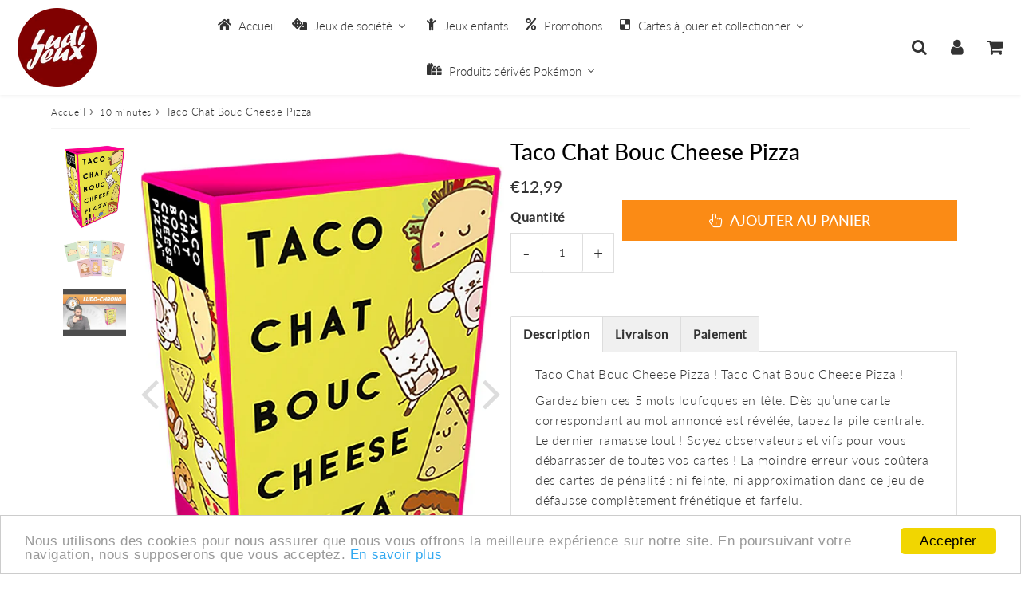

--- FILE ---
content_type: text/html; charset=utf-8
request_url: https://www.ludijeux.fr/products/taco-chat-bouc-cheese-pizza
body_size: 36963
content:
<!doctype html>
<html class="no-touch no-js" lang="fr">
<head><script src='//www.ludijeux.fr/cdn/shop/t/10/assets/sealapps_email_config.js?v=136218383419054340931699372075' defer='defer' ></script> 
                    <script src='//www.ludijeux.fr/cdn/shop/t/10/assets/product_restore_email.js?v=6946751444212743541699372076' defer='defer' ></script> 
                    <script id='em_product_variants' type='application/json'>
                        [{"id":42435389391011,"title":"Default Title","option1":"Default Title","option2":null,"option3":null,"sku":"610742","requires_shipping":true,"taxable":true,"featured_image":null,"available":true,"name":"Taco Chat Bouc Cheese Pizza","public_title":null,"options":["Default Title"],"price":1299,"weight":0,"compare_at_price":null,"inventory_management":"shopify","barcode":"","requires_selling_plan":false,"selling_plan_allocations":[]}]
                    </script>
                    <script id='em_product_selected_or_first_available_variant' type='application/json'>
                        {"id":42435389391011,"title":"Default Title","option1":"Default Title","option2":null,"option3":null,"sku":"610742","requires_shipping":true,"taxable":true,"featured_image":null,"available":true,"name":"Taco Chat Bouc Cheese Pizza","public_title":null,"options":["Default Title"],"price":1299,"weight":0,"compare_at_price":null,"inventory_management":"shopify","barcode":"","requires_selling_plan":false,"selling_plan_allocations":[]}
                    </script><meta charset="utf-8">
  <meta http-equiv="X-UA-Compatible" content="IE=edge,chrome=1">
  <meta name="viewport" content="width=device-width, initial-scale=1.0, shrink-to-fit=no" />
  <meta name="theme-color" content="#ffffff"><link rel="shortcut icon" href="//www.ludijeux.fr/cdn/shop/files/index_a4eb7e1f-d4b1-4995-a620-0d8676c29baf_32x32.jpg?v=1662456251" type="image/png" />
  <link rel="apple-touch-icon" href="//www.ludijeux.fr/cdn/shop/files/index_a4eb7e1f-d4b1-4995-a620-0d8676c29baf_128x128.jpg?v=1662456251"><title>
    Taco Chat Bouc Cheese Pizza - Blue Orange &ndash; ludijeux
  </title>       
  <meta name="description" content="Taco Chat Bouc Cheese Pizza ! Taco Chat Bouc Cheese Pizza !Gardez bien ces 5 mots loufoques en tête. Dès qu’une carte correspondant au mot annoncé est révélée, tapez la pile centrale. Le dernier ramasse tout ! Soyez observateurs et vifs pour vous débarrasser de toutes vos cartes ! La moindre erreur vous coûtera des car">
<meta property="og:site_name" content="ludijeux">
<meta property="og:url" content="https://www.ludijeux.fr/products/taco-chat-bouc-cheese-pizza">
<meta property="og:title" content="Taco Chat Bouc Cheese Pizza">
<meta property="og:type" content="product">


<meta property="og:description" content="Taco Chat Bouc Cheese Pizza ! Taco Chat Bouc Cheese Pizza !Gardez bien ces 5 mots loufoques en tête. Dès qu’une carte correspondant au mot annoncé est révélée, tapez la pile centrale. Le dernier ramasse tout ! Soyez observateurs et vifs pour vous débarrasser de toutes vos cartes ! La moindre erreur vous coûtera des car">

<meta property="og:price:amount" content="12,99">
  <meta property="og:price:currency" content="EUR"><meta property="og:image" content="http://www.ludijeux.fr/cdn/shop/products/taco-chat-bouc-cheese-pizza-ludijeux_1024x1024.jpg?v=1652962688"><meta property="og:image" content="http://www.ludijeux.fr/cdn/shop/products/taco-chat-bouc-cheese-pizza-ludijeux2_1024x1024.jpg?v=1652962688">
<meta property="og:image:secure_url" content="https://www.ludijeux.fr/cdn/shop/products/taco-chat-bouc-cheese-pizza-ludijeux_1024x1024.jpg?v=1652962688"><meta property="og:image:secure_url" content="https://www.ludijeux.fr/cdn/shop/products/taco-chat-bouc-cheese-pizza-ludijeux2_1024x1024.jpg?v=1652962688">


  <meta name="twitter:site" content="@LudiJeux_79">


  <meta name="twitter:card" content="summary_large_image">
  <meta name="twitter:image" content="https://www.ludijeux.fr/cdn/shop/products/taco-chat-bouc-cheese-pizza-ludijeux_1024x1024.jpg?v=1652962688">
  <meta name="twitter:image:width" content="480">
  <meta name="twitter:image:height" content="480">

<meta name="twitter:title" content="Taco Chat Bouc Cheese Pizza">


<meta property="twitter:description" content="Taco Chat Bouc Cheese Pizza ! Taco Chat Bouc Cheese Pizza !Gardez bien ces 5 mots loufoques en tête. Dès qu’une carte correspondant au mot annoncé est révélée, tapez la pile centrale. Le dernier ramasse tout ! Soyez observateurs et vifs pour vous débarrasser de toutes vos cartes ! La moindre erreur vous coûtera des car">


<link rel="canonical" href="https://www.ludijeux.fr/products/taco-chat-bouc-cheese-pizza">


<script>window.performance && window.performance.mark && window.performance.mark('shopify.content_for_header.start');</script><meta name="google-site-verification" content="4jpqQhJBkbuiFyT_zVFYhBgk-e5NuPNITrBcXMt5R7c">
<meta id="shopify-digital-wallet" name="shopify-digital-wallet" content="/61228089507/digital_wallets/dialog">
<meta name="shopify-checkout-api-token" content="f181634098910a1979ad338901a738bb">
<meta id="in-context-paypal-metadata" data-shop-id="61228089507" data-venmo-supported="false" data-environment="production" data-locale="fr_FR" data-paypal-v4="true" data-currency="EUR">
<link rel="alternate" type="application/json+oembed" href="https://www.ludijeux.fr/products/taco-chat-bouc-cheese-pizza.oembed">
<script async="async" src="/checkouts/internal/preloads.js?locale=fr-FR"></script>
<script id="shopify-features" type="application/json">{"accessToken":"f181634098910a1979ad338901a738bb","betas":["rich-media-storefront-analytics"],"domain":"www.ludijeux.fr","predictiveSearch":true,"shopId":61228089507,"locale":"fr"}</script>
<script>var Shopify = Shopify || {};
Shopify.shop = "ludijeux.myshopify.com";
Shopify.locale = "fr";
Shopify.currency = {"active":"EUR","rate":"1.0"};
Shopify.country = "FR";
Shopify.theme = {"name":"Copie de Speedfly-4-0-7-uvneu4","id":155058372957,"schema_name":"Speedfly Theme","schema_version":"4.0","theme_store_id":null,"role":"main"};
Shopify.theme.handle = "null";
Shopify.theme.style = {"id":null,"handle":null};
Shopify.cdnHost = "www.ludijeux.fr/cdn";
Shopify.routes = Shopify.routes || {};
Shopify.routes.root = "/";</script>
<script type="module">!function(o){(o.Shopify=o.Shopify||{}).modules=!0}(window);</script>
<script>!function(o){function n(){var o=[];function n(){o.push(Array.prototype.slice.apply(arguments))}return n.q=o,n}var t=o.Shopify=o.Shopify||{};t.loadFeatures=n(),t.autoloadFeatures=n()}(window);</script>
<script id="shop-js-analytics" type="application/json">{"pageType":"product"}</script>
<script defer="defer" async type="module" src="//www.ludijeux.fr/cdn/shopifycloud/shop-js/modules/v2/client.init-shop-cart-sync_XvpUV7qp.fr.esm.js"></script>
<script defer="defer" async type="module" src="//www.ludijeux.fr/cdn/shopifycloud/shop-js/modules/v2/chunk.common_C2xzKNNs.esm.js"></script>
<script type="module">
  await import("//www.ludijeux.fr/cdn/shopifycloud/shop-js/modules/v2/client.init-shop-cart-sync_XvpUV7qp.fr.esm.js");
await import("//www.ludijeux.fr/cdn/shopifycloud/shop-js/modules/v2/chunk.common_C2xzKNNs.esm.js");

  window.Shopify.SignInWithShop?.initShopCartSync?.({"fedCMEnabled":true,"windoidEnabled":true});

</script>
<script>(function() {
  var isLoaded = false;
  function asyncLoad() {
    if (isLoaded) return;
    isLoaded = true;
    var urls = ["https:\/\/cdn.shopify.com\/s\/files\/1\/0612\/2808\/9507\/t\/2\/assets\/globo.filter.init.js?shop=ludijeux.myshopify.com","https:\/\/cdn.hextom.com\/js\/freeshippingbar.js?shop=ludijeux.myshopify.com"];
    for (var i = 0; i < urls.length; i++) {
      var s = document.createElement('script');
      s.type = 'text/javascript';
      s.async = true;
      s.src = urls[i];
      var x = document.getElementsByTagName('script')[0];
      x.parentNode.insertBefore(s, x);
    }
  };
  if(window.attachEvent) {
    window.attachEvent('onload', asyncLoad);
  } else {
    window.addEventListener('load', asyncLoad, false);
  }
})();</script>
<script id="__st">var __st={"a":61228089507,"offset":3600,"reqid":"852b8f23-d0cf-4bb1-b610-bc64aec0593f-1768740791","pageurl":"www.ludijeux.fr\/products\/taco-chat-bouc-cheese-pizza","u":"55103dec50c0","p":"product","rtyp":"product","rid":7594271604899};</script>
<script>window.ShopifyPaypalV4VisibilityTracking = true;</script>
<script id="form-persister">!function(){'use strict';const t='contact',e='new_comment',n=[[t,t],['blogs',e],['comments',e],[t,'customer']],o='password',r='form_key',c=['recaptcha-v3-token','g-recaptcha-response','h-captcha-response',o],s=()=>{try{return window.sessionStorage}catch{return}},i='__shopify_v',u=t=>t.elements[r],a=function(){const t=[...n].map((([t,e])=>`form[action*='/${t}']:not([data-nocaptcha='true']) input[name='form_type'][value='${e}']`)).join(',');var e;return e=t,()=>e?[...document.querySelectorAll(e)].map((t=>t.form)):[]}();function m(t){const e=u(t);a().includes(t)&&(!e||!e.value)&&function(t){try{if(!s())return;!function(t){const e=s();if(!e)return;const n=u(t);if(!n)return;const o=n.value;o&&e.removeItem(o)}(t);const e=Array.from(Array(32),(()=>Math.random().toString(36)[2])).join('');!function(t,e){u(t)||t.append(Object.assign(document.createElement('input'),{type:'hidden',name:r})),t.elements[r].value=e}(t,e),function(t,e){const n=s();if(!n)return;const r=[...t.querySelectorAll(`input[type='${o}']`)].map((({name:t})=>t)),u=[...c,...r],a={};for(const[o,c]of new FormData(t).entries())u.includes(o)||(a[o]=c);n.setItem(e,JSON.stringify({[i]:1,action:t.action,data:a}))}(t,e)}catch(e){console.error('failed to persist form',e)}}(t)}const f=t=>{if('true'===t.dataset.persistBound)return;const e=function(t,e){const n=function(t){return'function'==typeof t.submit?t.submit:HTMLFormElement.prototype.submit}(t).bind(t);return function(){let t;return()=>{t||(t=!0,(()=>{try{e(),n()}catch(t){(t=>{console.error('form submit failed',t)})(t)}})(),setTimeout((()=>t=!1),250))}}()}(t,(()=>{m(t)}));!function(t,e){if('function'==typeof t.submit&&'function'==typeof e)try{t.submit=e}catch{}}(t,e),t.addEventListener('submit',(t=>{t.preventDefault(),e()})),t.dataset.persistBound='true'};!function(){function t(t){const e=(t=>{const e=t.target;return e instanceof HTMLFormElement?e:e&&e.form})(t);e&&m(e)}document.addEventListener('submit',t),document.addEventListener('DOMContentLoaded',(()=>{const e=a();for(const t of e)f(t);var n;n=document.body,new window.MutationObserver((t=>{for(const e of t)if('childList'===e.type&&e.addedNodes.length)for(const t of e.addedNodes)1===t.nodeType&&'FORM'===t.tagName&&a().includes(t)&&f(t)})).observe(n,{childList:!0,subtree:!0,attributes:!1}),document.removeEventListener('submit',t)}))}()}();</script>
<script integrity="sha256-4kQ18oKyAcykRKYeNunJcIwy7WH5gtpwJnB7kiuLZ1E=" data-source-attribution="shopify.loadfeatures" defer="defer" src="//www.ludijeux.fr/cdn/shopifycloud/storefront/assets/storefront/load_feature-a0a9edcb.js" crossorigin="anonymous"></script>
<script data-source-attribution="shopify.dynamic_checkout.dynamic.init">var Shopify=Shopify||{};Shopify.PaymentButton=Shopify.PaymentButton||{isStorefrontPortableWallets:!0,init:function(){window.Shopify.PaymentButton.init=function(){};var t=document.createElement("script");t.src="https://www.ludijeux.fr/cdn/shopifycloud/portable-wallets/latest/portable-wallets.fr.js",t.type="module",document.head.appendChild(t)}};
</script>
<script data-source-attribution="shopify.dynamic_checkout.buyer_consent">
  function portableWalletsHideBuyerConsent(e){var t=document.getElementById("shopify-buyer-consent"),n=document.getElementById("shopify-subscription-policy-button");t&&n&&(t.classList.add("hidden"),t.setAttribute("aria-hidden","true"),n.removeEventListener("click",e))}function portableWalletsShowBuyerConsent(e){var t=document.getElementById("shopify-buyer-consent"),n=document.getElementById("shopify-subscription-policy-button");t&&n&&(t.classList.remove("hidden"),t.removeAttribute("aria-hidden"),n.addEventListener("click",e))}window.Shopify?.PaymentButton&&(window.Shopify.PaymentButton.hideBuyerConsent=portableWalletsHideBuyerConsent,window.Shopify.PaymentButton.showBuyerConsent=portableWalletsShowBuyerConsent);
</script>
<script data-source-attribution="shopify.dynamic_checkout.cart.bootstrap">document.addEventListener("DOMContentLoaded",(function(){function t(){return document.querySelector("shopify-accelerated-checkout-cart, shopify-accelerated-checkout")}if(t())Shopify.PaymentButton.init();else{new MutationObserver((function(e,n){t()&&(Shopify.PaymentButton.init(),n.disconnect())})).observe(document.body,{childList:!0,subtree:!0})}}));
</script>
<link id="shopify-accelerated-checkout-styles" rel="stylesheet" media="screen" href="https://www.ludijeux.fr/cdn/shopifycloud/portable-wallets/latest/accelerated-checkout-backwards-compat.css" crossorigin="anonymous">
<style id="shopify-accelerated-checkout-cart">
        #shopify-buyer-consent {
  margin-top: 1em;
  display: inline-block;
  width: 100%;
}

#shopify-buyer-consent.hidden {
  display: none;
}

#shopify-subscription-policy-button {
  background: none;
  border: none;
  padding: 0;
  text-decoration: underline;
  font-size: inherit;
  cursor: pointer;
}

#shopify-subscription-policy-button::before {
  box-shadow: none;
}

      </style>

<script>window.performance && window.performance.mark && window.performance.mark('shopify.content_for_header.end');</script> 

  <!-- CSS - JS ================================================== -->     
  <link rel="preconnect" href="https://cdn.shopify.com" as="style" crossorigin>
  <link rel="preconnect" href="https://fonts.shopifycdn.com" crossorigin>  
  <link rel="preconnect" href="https://v.shopify.com" /> 
  <link rel="preconnect" href="https://cdn.shopifycloud.com" /> 
  <link rel="preconnect" href="https://monorail-edge.shopifysvc.com">  
  <link rel="preconnect" href="https://cdnjs.cloudflare.com">   

  <style data-shopify>







@font-face {
  font-family: Lato;
  font-weight: 400;
  font-style: normal;
  font-display: swap;
  src: url("//www.ludijeux.fr/cdn/fonts/lato/lato_n4.c3b93d431f0091c8be23185e15c9d1fee1e971c5.woff2") format("woff2"),
       url("//www.ludijeux.fr/cdn/fonts/lato/lato_n4.d5c00c781efb195594fd2fd4ad04f7882949e327.woff") format("woff");
}

@font-face {
  font-family: Lato;
  font-weight: 400;
  font-style: normal;
  font-display: swap;
  src: url("//www.ludijeux.fr/cdn/fonts/lato/lato_n4.c3b93d431f0091c8be23185e15c9d1fee1e971c5.woff2") format("woff2"),
       url("//www.ludijeux.fr/cdn/fonts/lato/lato_n4.d5c00c781efb195594fd2fd4ad04f7882949e327.woff") format("woff");
}

@font-face {
  font-family: Lato;
  font-weight: 500;
  font-style: normal;
  font-display: swap;
  src: url("//www.ludijeux.fr/cdn/fonts/lato/lato_n5.b2fec044fbe05725e71d90882e5f3b21dae2efbd.woff2") format("woff2"),
       url("//www.ludijeux.fr/cdn/fonts/lato/lato_n5.f25a9a5c73ff9372e69074488f99e8ac702b5447.woff") format("woff");
}

@font-face {
  font-family: Lato;
  font-weight: 400;
  font-style: normal;
  font-display: swap;
  src: url("//www.ludijeux.fr/cdn/fonts/lato/lato_n4.c3b93d431f0091c8be23185e15c9d1fee1e971c5.woff2") format("woff2"),
       url("//www.ludijeux.fr/cdn/fonts/lato/lato_n4.d5c00c781efb195594fd2fd4ad04f7882949e327.woff") format("woff");
}

@font-face {
  font-family: Lato;
  font-weight: 300;
  font-style: normal;
  font-display: swap;
  src: url("//www.ludijeux.fr/cdn/fonts/lato/lato_n3.a7080ececf6191f1dd5b0cb021691ca9b855c876.woff2") format("woff2"),
       url("//www.ludijeux.fr/cdn/fonts/lato/lato_n3.61e34b2ff7341f66543eb08e8c47eef9e1cde558.woff") format("woff");
}


:root {

  /* Width variables */
  --page-width: 1200px;
  --section-spaced: 3rem; 
  --gutter: 2.4rem;
  --gutter-half: calc(var(--gutter) / 2);
  --gutter-quarter: calc(var(--gutter) / 4);

  /* FONT */

  /* Titles Font */
  --headerFontStack: Lato;
  --headerFontWeight: 500;

  /* Body Font */
  --bodyFontStack: Lato;
  --baseFontSize: 1.6rem;
  --baseFontSizeMobile: 1.5rem;

  /* Navigation and Button Font */
  --accentFontStack: Lato;
  --accentFontWeight: 300;

  /* FONT SIZES */

  --h1FontSize: 3.1rem;
  --h2FontSize: 2.8rem;
  --h3FontSize: 2.4rem;
  --h4FontSize: 2.1rem;
  --h5FontSize: 1.9rem;

  --h1FontSizeSm: 2.2rem;
  --h2FontSizeSm: 2rem;
  --h3FontSizeSm: 1.8rem;
  --h4FontSizeSm: 1.7rem;
  --h5FontSizeSm: 1.6rem;

  --btnAtcFontSize: 1.8rem;
  --btnFontSize: 1.0rem;
  --btnPadding: 1.6rem;
  --btnAtcPadding: 1.6rem;
  
  --btnFontWeight: 500;
  
  --navFontSize: 1.5rem;

  --priceFontSize: 2.1rem;
  --priceFontSizeSmall: 1.6rem;
  
  /* COLORS */

  /* General colors */
  --colorBody: #ffffff;
  --colorTextBody: #333333;
  --colorTextTitle: #333333; 

  --colorSectionTitles: #000000;
  --colorSectionTitlesBg: ;
  --colorError: #ff1100;
  --colorPrice: #333;
  --colorPrice2: #333;
  
  --colorPriceBg: #044bca;
  --colorPriceText: #fff; 

  /* Button colors */
  
  --colorBtnPrimaryBg: #e4e6eb;
  --colorBtnPrimaryText: #222;
  --sizeBtnPrimaryBorder: 0px; 
  --colorBtnPrimaryBorder: #333;
  --colorBtnPrimaryBgHover: #222;
  --colorBtnPrimaryTextHover: #ffffff;
  --colorBtnPrimaryBorderHover: #333;

  --colorBtnSecondaryBg: #dcdcdc;
  --colorBtnSecondaryText: #666;  
  --sizeBtnSecondaryBorder: 0px;
  --colorBtnSecondaryBorder: #333;
  --colorBtnSecondaryBgHover: #dcdcdc;
  --colorBtnSecondaryTextHover: #555;  
  --colorBtnSecondaryBorderHover: #333;

  --colorBtnThirdBg: ;
  --colorBtnThirdText: #333;  
  --sizeBtnThirdBorder: 1px;
  --colorBtnThirdBorder: #333;

  --colorBtnThirdBgHover: #333;
  --colorBtnThirdTextHover: #FFF;  
  --colorBtnThirdBorderHover: #333;

  --colorBtnAtcText: #fff;
  --colorBtnAtcBg: #FB8B15;
  --sizeBtnAtcBorder: 0px; 
  --colorBtnAtcBorder: #333;
  --colorBtnBuyNowText: #242424;
  --colorBtnBuyNowBg: #eeb933;

  /* link colors */
  --colorLink: ;

 /* Site Header */
  --headerBackground: #fff;
  --headerText: #333;
  --headerButtonAndSearch: ;
  --headerSearchColor: #333333;
  --headerSearchBgColor: rgba(0,0,0,0);
  --headerActionCartColor: #333333;
  --headerActionCartBgColor: rgba(0,0,0,0);
  --headerAccountColor: #333333;
  --headerAccountBgColor: rgba(0,0,0,0);
  --headerCartCount: #ff1100;  
  --topheaderTextColor:#fff;
  --topheaderBgColor:#fb8b15;
  --sectionCollectionColorText:#fff;
  --sectionCollectionColorBg:rgba(51, 51, 51, 0.8);

  --sectionHeaderColorIcon1: ;
  --sectionHeaderColorIcon2: ;

  --searchAutoCompleteBg: #fff;
  --searchAutoCompleteBorder: #ddd;
  --searchAutoCompleteColor: #333;

  /* Product */

  --navProductsText: #333333;
  --tabColor: #333;
  --tabBgColor: #F0F0F0;
  --tabBorderColor: #ddd;
  
  --variantLabel: #333;
  --swatchBtnColor: #333;
  --swatchBtnBgColor: #fff;
  --swatchBtnBorderColor: #eee;
  --swatchBtnColorHover: #333;
  --swatchBtnBgColorHover: #fff;
  --swatchBtnBorderColorHover: #333;
  --swatchBtnBorderWidth: 40;  
  --variant-box-shadow: 0 0 0px ;

  /* Cart */
  --headerCartColor: #333;
  --headerCartBg: #fff;
  --headerCartBorder: #EEE;

  /* Nav background */
  --colorNav: #ffffff;
  --colorNavText: #333;
  --colorNavTextHover: #333333;
  --colorNavTextHover2: #555;
  --colorNav2: #fff;
  --colorNav2Text: #333;
  --colorMegamenu: #fff;

  /* Mobile Nav Bar */
  --mobileNavBarHeight: 50px;

  /* Product */
  --productStockBg: #ffe8e8;
  --productStockBgActive: #ca0000;
  --productQtyColor: #333333;
  --productQtyBgColor: ;
  --colorBorder: #dedede;

  /* Slider */
  --slider_title_color: #fff;
  --slider_bgtitle_color: ;
  --slider_text_color: #FFFFFF;
  --slider_bgtext_color: ;
  --slider_btn_title_color: #fff;
  --slider_btn_bgtitle_color: ;
  --slider_btn_text_hover_title_color: #333;
  --slider_btn_bg_hover_title_color: #FFF;
  --slider_btn_border_color: #FFF;
  --slider_btn_border_hover_color: #FFF;
  --slider_angle: #ddd;
  --slider_btn_scroll_color: #2e3438;
  --slider_btn_scroll_bg_color: rgba(255, 255, 255, 0.7);
  --slider_dots_color: #fff;
  --slider_dots_color_hover: #e0932f;

  /* Testimonial */
  --color-testimonial: #000000;
  --color-testimonial-star: #333333;
  --color-testimonial-arrow-bg: ;
  --color-testimonial-arrow: #333333;

  /* FAQ */
  --colorFaqPanelTitle: #333;
  --colorFaqPanelTitleBg: ;
  --colorFaqPanelText: #333;
  --colorFaqPanelTextBg: ;
  --colorFaqPanelBorder: #DEDEDE;


  /* Eu cookies banner */
  --cookiesBannerColor: #333;
  --cookiesBannerBgColor: #f0f0f0;
  --cookiesBannerLinkColor: #0060ff;
  --cookiesBannerBtnColor: #fff;
  --cookiesBannerBtnBgColor: #333;

  /* newsletter */

  --color-newsletter-form-field: #333333;
  --color-newsletter-form-field-bg: #DEDEDE;
  --color-newsletter-form-btn: #FFFFFF;
  --color-newsletter-form-btn-bg: #333333;

  /* newsletter popup */
  --newsletterPopupColor: #333;
  --newsletterPopupBgColor: #fff;
  --newsletterPopupClose: #fff;
  --newsletterPopupBgClose: #911b1b;

  /* sticky bar */
  --stickybarColor: #333;
  --stickybarBgColor: #fff;
  --stickybarPositionTop: auto;
  --stickybarPositionBottom: 0;

  /* bundles */
  --bundleColor: #333;
  --bundleBgColor: #f0f0f0;
  --bundleStarColor: #ecb122;

  /* special offer */
  --specialOfferColor: #333;
  --specialOfferBgColor: #FFFFFF;
  --specialOfferColorActive: #333;
  --specialOfferBgColorActive: #fdd8b0;
  --specialOfferPrice: #f50a0a;
  --specialOfferBorderColor: #F0F0F0;
  --specialOfferChecked: #333;

  /* Site Footer */
  --colorFooterBg: #333333;
  --colorFooterTitle: #dddddd;
  --colorFooterText: #dddddd;
  --colorSvg:#000;
  --colorFooterBgBtn: #777;
  --colorFooterBgBtnText: #eee;
  --colorFooterBgInput: #333;
  --colorFooterBgInputText: #eee;
  --colorBackToTop1: #fff;
  --colorBackToTop2: rgba(251, 139, 21, 0.9);
  --colorFooterSocialLinks: #bbbbbb;


  /* Size chart */
  --sizeChartColor: #333;
  --sizeChartBg: #FFF;
  --sizeChartTitleColor: #fff;
  --sizeChartTitleBg: #333;

  /* Helper colors */
  --disabledGrey: #f6f6f6;
  --disabledBorder: var(--disabledGrey);
  --errorRed: #dc0000;
  --errorRedBg: var(--errorRed);
  --successGreen: #0a942a;

  /* Radius */
  --radius: 2px;
  --btnBorderRadius:0px;

 /* Share buttons  */
  --shareButtonHeight: 22px;
  --shareButtonCleanHeight: 30px;
  --shareBorderColor: #ececec;

 /* Collections */
  --filterIconWidth: 12px;
  --innerFilterIconWidth: 6px;

  /* Placeholder colors */
  --color-blankstate: rgba(var(--colorTextBody), 0.35);
  --color-blankstate-border: rgba(var(--colorTextBody), 0.2);
  --color-blankstate-background: rgba(var(--colorTextBody), 0.1);
  --color-text-body-opacity1: rgba(51, 51, 51, 0.05);
  --color-text-body-opacity2: rgba(51, 51, 51, 0.1);
  --color-text-body-opacity3: rgba(51, 51, 51, 0.2);
  --color-text-body-opacity4: rgba(51, 51, 51, 0.3);

  /*  SPACINGS */

  /* Letter Spacing */
  --titleLetterSpacing: 0px;
  --navLetterSpacing: 0px;
  --btnLetterSpacing: 0px;  
  
}    

.color-scheme-1, .shopify-section .color-scheme-1 > div {
  background: #F0F0F0;
  color: #333333;
   --colorSectionTitles: #333333; 
}

.color-scheme-2, .shopify-section .color-scheme-2 > div {
  background: #4c96c1;
  color: #FFFFFF;
  --colorSectionTitles: #FFFFFF; 
}

.color-scheme-3, .shopify-section .color-scheme-3 > div  {
  background: #e0932f;
  color: #FFFFFF;
  --colorSectionTitles: #FFFFFF; 
}


.color-scheme-inverse, .shopify-section .color-scheme-inverse > div {
  color: #F0F0F0;
  background: #333333;
}
.color-scheme-inverse * {
  --colorSectionTitles: #F0F0F0; 
}
.color-scheme-1 .btn-inherit, .shopify-section .color-scheme-1 .btn-inherit { 
  --colorBtnPrimaryBorder: #333333;
}
.color-scheme-2 .btn-inherit, .shopify-section .color-scheme-2 .btn-inherit { 
  --colorBtnPrimaryBorder: #FFFFFF;
}
.color-scheme-3 .btn-inherit, .shopify-section .color-scheme-3 .btn-inherit { 
  --colorBtnPrimaryBorder: #FFFFFF;
}
.color-scheme-3 .btn-inherit, .shopify-section .color-scheme-4 .btn-inherit { 
  --colorBtnThirdBorder: ;
}
.color-scheme-inverse .btn-inherit, .shopify-section .color-scheme-inverse .btn-inherit {
  --colorBtnPrimaryBg: #222;
  --colorBtnPrimaryText: #e4e6eb;
  --colorBtnPrimaryBorder: #222;
}

/*.shopify-section .color-scheme-1:not(.image-with-text-section), .shopify-section .color-scheme-2:not(.image-with-text-section), 
.shopify-section .color-scheme-3:not(.image-with-text-section), .shopify-section .color-scheme-inverse:not(.image-with-text-section) {
  padding:var(--section-spaced) 0;
}
*/

.shopify-section .color-scheme:not(.color-scheme-none) .color-scheme-inner {  
   padding:var(--gutter);
}
.shopify-section .color-scheme-1 .color-scheme-inner {
   background: rgba(51, 51, 51, 0.05);  
}
.shopify-section .color-scheme-2 .color-scheme-inner {
   background: rgba(255, 255, 255, 0.05);  
}
.shopify-section .color-scheme-3 .color-scheme-inner {
   background: rgba(255, 255, 255, 0.05);  
}
.shopify-section .color-scheme-inverse .color-scheme-inner {
   background: rgba(240, 240, 240, 0.05);  
}




</style>
 
  <link href="//www.ludijeux.fr/cdn/shop/t/10/assets/font-awesome.min.css?v=13175791343698546941699371693" rel="stylesheet" type="text/css" media="all" />

  <style>
    .slideshow .slide:not(:first-child), .slick-slider .slick-slide:not(:first-child) { display: none; }
    .slideshow.slick-initialized .slide, .slick-slider.slick-initialized .slick-slide { display: block; }    
  </style>

  <link href="//www.ludijeux.fr/cdn/shop/t/10/assets/theme.css?v=94535758193715720411699371693" rel="stylesheet" type="text/css" media="all" />    

  <script src="//www.ludijeux.fr/cdn/shop/t/10/assets/vendor.js?v=45657245614652582571699371559" defer></script> 
  <script src="//www.ludijeux.fr/cdn/shop/t/10/assets/jquery-3.6.0.min.js?v=115860211936397945481699371559"></script> 
  <script src="//www.ludijeux.fr/cdn/shop/t/10/assets/theme.js?v=73320962549627489211699371559" defer></script>  
  
  

     
  
  <!-- Code script ================================================== -->
       
     

<!-- BEGIN app block: shopify://apps/buddha-mega-menu-navigation/blocks/megamenu/dbb4ce56-bf86-4830-9b3d-16efbef51c6f -->
<script>
        var productImageAndPrice = [],
            collectionImages = [],
            articleImages = [],
            mmLivIcons = false,
            mmFlipClock = false,
            mmFixesUseJquery = false,
            mmNumMMI = 6,
            mmSchemaTranslation = {},
            mmMenuStrings =  {"menuStrings":{"default":{"Accueil":"Accueil","Jeux de société":"Jeux de société","Jeux solo":"Jeux solo","Jeux à partir de 2 Joueurs":"Jeux à partir de 2 Joueurs","Jeux experts":"Jeux experts","Jeux coopératifs":"Jeux coopératifs","Jeux d'ambiance":"Jeux d'ambiance","Jeux en famille":"Jeux en famille","Jeux d'enquêtes / escape game":"Jeux d'enquêtes / escape game","Casse-têtes":"Casse-têtes","Jeux classiques":"Jeux classiques","Jeux en bois":"Jeux en bois","Jeux primés":"Jeux primés","Flip":"Flip","L'as d'or":"L'as d'or","Le Spiel des Jahres":"Le Spiel des Jahres","Jeux enfants":"Jeux enfants","Promotions":"Promotions","Cartes à jouer et collectionner":"Cartes à jouer et collectionner","Altered":"Altered","DBZ":"DBZ","Boosters":"Boosters","Coffrets":"Coffrets","Accessoires":"Accessoires","Lorcana":"Lorcana","Magic":"Magic","Bundle":"Bundle","Decks":"Decks","Naruto":"Naruto","One Pièce":"One Pièce","Pokémon FR":"Pokémon FR","Cartes Pokémon gradées":"Cartes Pokémon gradées","Elite Trainer Box":"Elite Trainer Box","Pokébox":"Pokébox","Mini Tin Box":"Mini Tin Box","Sleeves":"Sleeves","Portefolio":"Portefolio","Tapis":"Tapis","Deck Box":"Deck Box","Protections PVC":"Protections PVC","Pokémon JAP":"Pokémon JAP","Riftbound":"Riftbound","Star Wars ":"Star Wars ","Yu-Gi-Oh!":"Yu-Gi-Oh!","Tin Box":"Tin Box","Protections ":"Protections ","Produits dérivés Pokémon":"Produits dérivés Pokémon","Cadres":"Cadres","Casquettes":"Casquettes","Collectors":"Collectors","Coussins":"Coussins","Figurines":"Figurines","Bandai":"Bandai","Funko Pop":"Funko Pop","Funism":"Funism","Poképla":"Poképla","Moncolle":"Moncolle","Scale World":"Scale World","Re-ment":"Re-ment","Mugs ":"Mugs ","Peluches":"Peluches","Sacs":"Sacs","Verres":"Verres"}},"additional":{"default":{}}} ,
            mmShopLocale = "fr",
            mmShopLocaleCollectionsRoute = "/collections",
            mmSchemaDesignJSON = [{"action":"menu-select","value":"mm-automatic"},{"action":"design","setting":"font_family","value":"Default"},{"action":"design","setting":"font_size","value":"13px"},{"action":"design","setting":"text_color","value":"#222222"},{"action":"design","setting":"link_hover_color","value":"#0da19a"},{"action":"design","setting":"link_color","value":"#4e4e4e"},{"action":"design","setting":"background_hover_color","value":"#f9f9f9"},{"action":"design","setting":"background_color","value":"#ffffff"},{"action":"design","setting":"price_color","value":"#0da19a"},{"action":"design","setting":"contact_right_btn_text_color","value":"#ffffff"},{"action":"design","setting":"contact_right_btn_bg_color","value":"#3A3A3A"},{"action":"design","setting":"contact_left_bg_color","value":"#3A3A3A"},{"action":"design","setting":"contact_left_alt_color","value":"#CCCCCC"},{"action":"design","setting":"contact_left_text_color","value":"#f1f1f0"},{"action":"design","setting":"addtocart_enable","value":"true"},{"action":"design","setting":"addtocart_text_color","value":"#333333"},{"action":"design","setting":"addtocart_background_color","value":"#ffffff"},{"action":"design","setting":"addtocart_text_hover_color","value":"#ffffff"},{"action":"design","setting":"addtocart_background_hover_color","value":"#0da19a"},{"action":"design","setting":"countdown_color","value":"#ffffff"},{"action":"design","setting":"countdown_background_color","value":"#333333"},{"action":"design","setting":"vertical_font_family","value":"Default"},{"action":"design","setting":"vertical_font_size","value":"13px"},{"action":"design","setting":"vertical_text_color","value":"#ffffff"},{"action":"design","setting":"vertical_link_color","value":"#ffffff"},{"action":"design","setting":"vertical_link_hover_color","value":"#ffffff"},{"action":"design","setting":"vertical_price_color","value":"#ffffff"},{"action":"design","setting":"vertical_contact_right_btn_text_color","value":"#ffffff"},{"action":"design","setting":"vertical_addtocart_enable","value":"true"},{"action":"design","setting":"vertical_addtocart_text_color","value":"#ffffff"},{"action":"design","setting":"vertical_countdown_color","value":"#ffffff"},{"action":"design","setting":"vertical_countdown_background_color","value":"#333333"},{"action":"design","setting":"vertical_background_color","value":"#017b86"},{"action":"design","setting":"vertical_addtocart_background_color","value":"#333333"},{"action":"design","setting":"vertical_contact_right_btn_bg_color","value":"#333333"},{"action":"design","setting":"vertical_contact_left_alt_color","value":"#333333"}],
            mmDomChangeSkipUl = "",
            buddhaMegaMenuShop = "ludijeux.myshopify.com",
            mmWireframeCompression = "0",
            mmExtensionAssetUrl = "https://cdn.shopify.com/extensions/019abe06-4a3f-7763-88da-170e1b54169b/mega-menu-151/assets/";var bestSellersHTML = '';var newestProductsHTML = '';/* get link lists api */
        var linkLists={"main-menu" : {"title":"Menu principal", "items":["/","#","#","#","#","#","#","#",]},"footer" : {"title":"Nos services", "items":["/pages/expedition-et-livraison","/pages/conditions-generales-de-vente","/pages/mentions-legales","/pages/politique-de-confidentialite","/pages/qui-sommes-nous","/policies/terms-of-service","/policies/refund-policy",]},"soci-t" : {"title":"Menu pied de page", "items":["/pages/qui-sommes-nous","/pages/conditions-generales-de-vente","/pages/mentions-legales",]},"customer-account-main-menu" : {"title":"Menu principal du compte client", "items":["/","https://account.ludijeux.fr/orders?locale=fr&amp;region_country=FR",]},};/*ENDPARSE*/

        

        /* set product prices *//* get the collection images *//* get the article images *//* customer fixes */
        var mmThemeFixesBeforeInit = function(){ customMenuUls=".header__menu-items,.overflow-menu,nav,ul"; /* generic mobile menu toggle translate effect */ document.addEventListener("toggleSubmenu", function (e) { var pc = document.querySelector("#PageContainer"); var mm = document.querySelector("#MobileNav"); if (pc && mm && typeof e.mmMobileHeight != "undefined"){ var pcStyle = pc.getAttribute("style"); if (pcStyle && pcStyle.indexOf("translate3d") != -1) { pc.style.transform = "translate3d(0px, "+ e.mmMobileHeight +"px, 0px)"; } } }); mmAddStyle(" .header__icons {z-index: 1003;} "); if (document.querySelectorAll(".sf-menu-links,ul.sf-nav").length == 2) { customMenuUls=".sf-menu-links,ul.sf-nav"; mmHorizontalMenus="ul.sf-nav"; mmVerticalMenus=".sf-menu-links"; mmAddStyle("@media screen and (min-width:1280px) { .sf-header__desktop {display: block !important;} }"); } if (document.querySelector(".mobile-menu__content>ul")) { mmDisableVisibleCheck=true; mmVerticalMenus=".mobile-menu__content>ul"; } window.mmLoadFunction = function(){ var num = 15; var intv = setInterval(function(){ var m = document.querySelector("#megamenu_level__1"); if (m && m.matches(".vertical-mega-menu")) reinitMenus("#megamenu_level__1"); if (num--==0) clearInterval(intv); },300); }; if (document.readyState !== "loading") { mmLoadFunction(); } else { document.removeEventListener("DOMContentLoaded", mmLoadFunction); document.addEventListener("DOMContentLoaded", mmLoadFunction); } }; var mmThemeFixesBefore = function(){ window.buddhaFilterLiElements = function(liElements){ var elements = []; for (var i=0; i<liElements.length; i++) { if (liElements[i].querySelector("[href=\"/cart\"],[href=\"/account/login\"]") == null) { elements.push(liElements[i]); } } return elements; }; if (tempMenuObject.u.matches("#mobile_menu, #velaMegamenu .nav, #SiteNav, #siteNav")) { tempMenuObject.liItems = buddhaFilterLiElements(mmNot(tempMenuObject.u.children, ".search_container,.site-nav__item_cart", true)); } else if (tempMenuObject.u.matches(".main_nav .nav .menu")) { var numMenusApplied = 0, numMenusAppliedSticky = 0; mmForEach(document, ".main_nav .nav .menu", function(el){ if (el.closest(".sticky_nav") == null) { if (el.querySelector(".buddha-menu-item")) { numMenusApplied++; } } else { if (el.querySelector(".buddha-menu-item")) { numMenusAppliedSticky++; } } }); if (((tempMenuObject.u.closest(".sticky_nav")) && (numMenusAppliedSticky < 1)) || ((tempMenuObject.u.closest(".sticky_nav")) && (numMenusApplied < 1))) { tempMenuObject.liItems = buddhaFilterLiElements(mmNot(tempMenuObject.u.children, ".search_container,.site-nav__item_cart")); } } else if (tempMenuObject.u.matches("#mobile-menu:not(.mm-menu)") && tempMenuObject.u.querySelector(".hamburger,.shifter-handle") == null) { tempMenuObject.liItems = buddhaFilterLiElements(tempMenuObject.u.children); } else if (tempMenuObject.u.matches("#accessibleNav") && tempMenuObject.u.closest("#topnav2") == null) { tempMenuObject.liItems = buddhaFilterLiElements(mmNot(tempMenuObject.u.children, ".customer-navlink")); } else if (tempMenuObject.u.matches("#megamenu_level__1")) { tempMenuObject.liClasses = "level_1__item"; tempMenuObject.aClasses = "level_1__link"; tempMenuObject.liItems = buddhaFilterLiElements(tempMenuObject.u.children); } else if (tempMenuObject.u.matches(".mobile-nav__items")) { tempMenuObject.liClasses = "mobile-nav__item"; tempMenuObject.aClasses = "mobile-nav__link"; tempMenuObject.liItems = buddhaFilterLiElements(tempMenuObject.u.children); } else if (tempMenuObject.u.matches("#NavDrawer > .mobile-nav") && document.querySelector(".mobile-nav>.buddha-menu-item") == null ) { tempMenuObject.liClasses = "mobile-nav__item"; tempMenuObject.aClasses = "mobile-nav__link"; tempMenuObject.liItems = buddhaFilterLiElements(mmNot(tempMenuObject.u.children, ".mobile-nav__search")); } else if (tempMenuObject.u.matches(".mobile-nav-wrapper > .mobile-nav")) { tempMenuObject.liClasses = "mobile-nav__item border-bottom"; tempMenuObject.aClasses = "mobile-nav__link"; tempMenuObject.liItems = buddhaFilterLiElements(mmNot(tempMenuObject.u.children, ".mobile-nav__search")); } else if (tempMenuObject.u.matches("#nav .mm-panel .mm-listview")) { tempMenuObject.liItems = buddhaFilterLiElements(tempMenuObject.u.children); var firstMmPanel = true; mmForEach(document, "#nav>.mm-panels>.mm-panel", function(el){ if (firstMmPanel) { firstMmPanel = false; el.classList.remove("mm-hidden"); el.classList.remove("mm-subopened"); } else { el.parentElement.removeChild(el); } }); } else if (tempMenuObject.u.matches(".SidebarMenu__Nav--primary")) { tempMenuObject.liClasses = "Collapsible"; tempMenuObject.aClasses = "Collapsible__Button Heading u-h6"; tempMenuObject.liItems = buddhaFilterLiElements(tempMenuObject.u.children); } else if (tempMenuObject.u.matches(".mm_menus_ul")) { tempMenuObject.liClasses = "ets_menu_item"; tempMenuObject.aClasses = "mm-nowrap"; tempMenuObject.liItems = buddhaFilterLiElements(tempMenuObject.u.children); mmAddStyle(" .horizontal-mega-menu > .buddha-menu-item > a {white-space: nowrap;} ", "mmThemeCStyle"); } else if (tempMenuObject.u.matches("#accordion")) { tempMenuObject.liClasses = ""; tempMenuObject.aClasses = ""; tempMenuObject.liItems = tempMenuObject.u.children; } else if (tempMenuObject.u.matches(".mobile-menu__panel:first-child .mobile-menu__nav")) { tempMenuObject.liClasses = "mobile-menu__nav-item"; tempMenuObject.aClasses = "mobile-menu__nav-link"; tempMenuObject.liItems = tempMenuObject.u.children; } else if (tempMenuObject.u.matches("#nt_menu_id")) { tempMenuObject.liClasses = "menu-item type_simple"; tempMenuObject.aClasses = "lh__1 flex al_center pr"; tempMenuObject.liItems = tempMenuObject.u.children; } else if (tempMenuObject.u.matches("#menu_mb_cat")) { tempMenuObject.liClasses = "menu-item type_simple"; tempMenuObject.aClasses = ""; tempMenuObject.liItems = tempMenuObject.u.children; } else if (tempMenuObject.u.matches("#menu_mb_ul")) { tempMenuObject.liClasses = "menu-item only_icon_false"; tempMenuObject.aClasses = ""; tempMenuObject.liItems = mmNot(tempMenuObject.u.children, "#customer_login_link,#customer_register_link,#item_mb_help", true); mmAddStyle(" #menu_mb_ul.vertical-mega-menu li.buddha-menu-item>a {display: flex !important;} #menu_mb_ul.vertical-mega-menu li.buddha-menu-item>a>.mm-title {padding: 0 !important;} ", "mmThemeStyle"); } else if (tempMenuObject.u.matches(".header__inline-menu > .list-menu")) { tempMenuObject.liClasses = ""; tempMenuObject.aClasses = "header__menu-item list-menu__item link focus-inset"; tempMenuObject.liItems = tempMenuObject.u.children; } else if (tempMenuObject.u.matches(".menu-drawer__navigation>.list-menu")) { tempMenuObject.liClasses = ""; tempMenuObject.aClasses = "menu-drawer__menu-item list-menu__item link link--text focus-inset"; tempMenuObject.liItems = tempMenuObject.u.children; } else if (tempMenuObject.u.matches(".header__menu-items")) { tempMenuObject.liClasses = "navbar-item header__item has-mega-menu"; tempMenuObject.aClasses = "navbar-link header__link"; tempMenuObject.liItems = tempMenuObject.u.children; mmAddStyle(" .horizontal-mega-menu .buddha-menu-item>a:after{content: none;} .horizontal-mega-menu>li>a{padding-right:10px !important;} .horizontal-mega-menu>li:not(.buddha-menu-item) {display: none !important;} ", "mmThemeStyle"); } else if (tempMenuObject.u.matches(".header__navigation")) { tempMenuObject.liClasses = "header__nav-item"; tempMenuObject.aClasses = ""; tempMenuObject.liItems = tempMenuObject.u.children; } else if (tempMenuObject.u.matches(".slide-nav")) { mmVerticalMenus=".slide-nav"; tempMenuObject.liClasses = "slide-nav__item"; tempMenuObject.aClasses = "slide-nav__link"; tempMenuObject.liItems = tempMenuObject.u.children; } else if (tempMenuObject.u.matches(".header__links-list")) { tempMenuObject.liClasses = ""; tempMenuObject.aClasses = ""; tempMenuObject.liItems = tempMenuObject.u.children; mmAddStyle(".header__left,.header__links {overflow: visible !important; }"); } else if (tempMenuObject.u.matches("#menu-main-navigation,#menu-mobile-nav,#t4s-menu-drawer")) { tempMenuObject.liClasses = ""; tempMenuObject.aClasses = ""; tempMenuObject.liItems = tempMenuObject.u.children; } else if (tempMenuObject.u.matches(".nav-desktop:first-child > .nav-desktop__tier-1")) { tempMenuObject.liClasses = "nav-desktop__tier-1-item"; tempMenuObject.aClasses = "nav-desktop__tier-1-link"; tempMenuObject.liItems = tempMenuObject.u.children; } else if (tempMenuObject.u.matches(".mobile-nav") && tempMenuObject.u.querySelector(".appear-animation.appear-delay-2") != null) { tempMenuObject.liClasses = "mobile-nav__item appear-animation appear-delay-3"; tempMenuObject.aClasses = "mobile-nav__link"; tempMenuObject.liItems = mmNot(tempMenuObject.u.children, "a[href*=account],.mobile-nav__spacer", true); } else if (tempMenuObject.u.matches("nav > .list-menu")) { tempMenuObject.liClasses = ""; tempMenuObject.aClasses = "header__menu-item list-menu__item link link--text focus-inset"; tempMenuObject.liItems = tempMenuObject.u.children; } else if (tempMenuObject.u.matches(".site-navigation>.navmenu")) { tempMenuObject.liClasses = "navmenu-item navmenu-basic__item"; tempMenuObject.aClasses = "navmenu-link navmenu-link-depth-1"; tempMenuObject.liItems = tempMenuObject.u.children; } else if (tempMenuObject.u.matches("nav>.site-navigation")) { tempMenuObject.liClasses = "site-nav__item site-nav__expanded-item site-nav--has-dropdown site-nav__dropdown-li--first-level"; tempMenuObject.aClasses = "site-nav__link site-nav__link--underline site-nav__link--has-dropdown"; tempMenuObject.liItems = tempMenuObject.u.children; } else if (tempMenuObject.u.matches("nav>.js-accordion-mobile-nav")) { tempMenuObject.liClasses = "js-accordion-header c-accordion__header"; tempMenuObject.aClasses = "js-accordion-link c-accordion__link"; tempMenuObject.liItems = mmNot(tempMenuObject.u.children, ".mobile-menu__item"); } else if (tempMenuObject.u.matches(".sf-menu-links")) { tempMenuObject.liClasses = "list-none"; tempMenuObject.aClasses = "block px-4 py-3"; tempMenuObject.liItems = tempMenuObject.u.children; } else if (tempMenuObject.u.matches(".sf-nav")) { tempMenuObject.liClasses = "sf-menu-item list-none sf-menu-item--no-mega sf-menu-item-parent"; tempMenuObject.aClasses = "block px-4 py-5 flex items-center sf__parent-item"; tempMenuObject.liItems = tempMenuObject.u.children; } else if (tempMenuObject.u.matches(".main-nav:not(.topnav)") && tempMenuObject.u.children.length>2) { tempMenuObject.liClasses = "main-nav__tier-1-item"; tempMenuObject.aClasses = "main-nav__tier-1-link"; tempMenuObject.liItems = tempMenuObject.u.children; } else if (tempMenuObject.u.matches(".mobile-nav") && tempMenuObject.u.querySelector(".mobile-nav__item") != null && document.querySelector(".mobile-nav .buddha-menu-item")==null) { tempMenuObject.liClasses = "mobile-nav__item"; tempMenuObject.aClasses = "mobile-nav__link"; tempMenuObject.liItems = tempMenuObject.u.children; } else if (tempMenuObject.u.matches("#t4s-nav-ul")) { tempMenuObject.liClasses = "t4s-type__mega menu-width__cus t4s-menu-item has--children menu-has__offsets"; tempMenuObject.aClasses = "t4s-lh-1 t4s-d-flex t4s-align-items-center t4s-pr"; tempMenuObject.liItems = tempMenuObject.u.children; } else if (tempMenuObject.u.matches("#menu-mb__ul")) { tempMenuObject.liClasses = "t4s-menu-item t4s-item-level-0"; tempMenuObject.aClasses = ""; tempMenuObject.liItems = mmNot(tempMenuObject.u.children, "#item_mb_wis,#item_mb_sea,#item_mb_acc,#item_mb_help"); } else if (tempMenuObject.u.matches(".navbar-nav")) { tempMenuObject.liClasses = "nav-item"; tempMenuObject.aClasses = "nav-link list-menu__item"; tempMenuObject.liItems = tempMenuObject.u.children; } else if (tempMenuObject.u.matches(".navbar-nav-sidebar")) { tempMenuObject.liClasses = "nav-item sidemenu-animation sidemenu-animation-delay-2"; tempMenuObject.aClasses = "list-menu__item"; tempMenuObject.liItems = tempMenuObject.u.children; } else if (tempMenuObject.u.matches(".mobile-menu__content>ul")) { tempMenuObject.liClasses = ""; tempMenuObject.aClasses = ""; tempMenuObject.liItems = tempMenuObject.u.children; mmAddStyle(" .vertical-mega-menu>li{padding:10px !important;} .vertical-mega-menu>li:not(.buddha-menu-item) {display: none !important;} "); } else if (tempMenuObject.u.matches("#offcanvas-menu-nav")) { tempMenuObject.liClasses = "nav-item"; tempMenuObject.aClasses = "nav-link"; tempMenuObject.liItems = tempMenuObject.u.children; } else if (tempMenuObject.u.matches(".main__navigation")) { tempMenuObject.liClasses = "nav__link__holder"; tempMenuObject.aClasses = ""; tempMenuObject.liItems = tempMenuObject.u.children; } else if (tempMenuObject.u.matches(".mobile__navigation")) { tempMenuObject.liClasses = "nav__link__holder"; tempMenuObject.aClasses = ""; tempMenuObject.liItems = mmNot(tempMenuObject.u.children, ".mobile__navigation__footer"); mmAddStyle(" .vertical-mega-menu>li{padding:10px !important;} "); } else if (tempMenuObject.u.matches(".overflow-menu")) { tempMenuObject.forceMenu = true; tempMenuObject.skipCheck=true; tempMenuObject.liClasses = "menu-list__list-item"; tempMenuObject.aClasses = "menu-list__link"; tempMenuObject.liItems = tempMenuObject.u.children; } else if (tempMenuObject.u.matches(".menu-drawer__navigation>ul")) { tempMenuObject.forceMenu = true; tempMenuObject.skipCheck=true; tempMenuObject.liClasses = "menu-drawer__list-item--deep menu-drawer__list-item--divider"; tempMenuObject.aClasses = "menu-drawer__menu-item menu-drawer__menu-item--mainlist menu-drawer__animated-element focus-inset"; tempMenuObject.liItems = tempMenuObject.u.children; } if (tempMenuObject.liItems) { tempMenuObject.skipCheck = true; tempMenuObject.forceMenu = true; } /* try to find li and a classes for requested menu if they are not set */ if (tempMenuObject.skipCheck == true) { var _links=[]; var keys = Object.keys(linkLists); for (var i=0; i<keys.length; i++) { if (selectedMenu == keys[i]) { _links = linkLists[keys[i]].items; break; } } mmForEachChild(tempMenuObject.u, "LI", function(li){ var href = null; var a = li.querySelector("a"); if (a) href = a.getAttribute("href"); if (href == null || (href != null && (href.substr(0,1) == "#" || href==""))){ var a2 = li.querySelector((!!document.documentMode) ? "* + a" : "a:nth-child(2)"); if (a2) { href = a2.getAttribute("href"); a = a2; } } if (href == null || (href != null && (href.substr(0,1) == "#" || href==""))) { var a2 = li.querySelector("a>a"); if (a2) { href = a2.getAttribute("href"); a = a2; } } /* stil no matching href, search all children a for a matching href */ if (href == null || (href != null && (href.substr(0,1) == "#" || href==""))) { var a2 = li.querySelectorAll("a[href]"); for (var i=0; i<a2.length; i++) { var href2 = a2[i].getAttribute("href"); if (_links[tempMenuObject.elementFits] != undefined && href2 == _links[tempMenuObject.elementFits]) { href = href2; a = a2[i]; break; } } } if (_links[tempMenuObject.elementFits] != undefined && href == _links[tempMenuObject.elementFits]) { if (tempMenuObject.liClasses == undefined) { tempMenuObject.liClasses = ""; } tempMenuObject.liClasses = concatClasses(li.getAttribute("class"), tempMenuObject.liClasses); if (tempMenuObject.aClasses == undefined) { tempMenuObject.aClasses = ""; } if (a) tempMenuObject.aClasses = concatClasses(a.getAttribute("class"), tempMenuObject.aClasses); tempMenuObject.elementFits++; } else if (tempMenuObject.elementFits > 0 && tempMenuObject.elementFits != _links.length) { tempMenuObject.elementFits = 0; if (href == _links[0]) { tempMenuObject.elementFits = 1; } } }); } }; 
        

        var mmWireframe = {"html" : "<li role=\"none\" class=\"buddha-menu-item\" itemId=\"jnvTt\"  ><a data-href=\"/\" href=\"/\" aria-label=\"Accueil\" data-no-instant=\"\" onclick=\"mmGoToPage(this, event); return false;\" role=\"menuitem\"  ><i class=\"mm-icon static fas fa-home\" aria-hidden=\"true\"></i><span class=\"mm-title\">Accueil</span></a></li><li role=\"none\" class=\"buddha-menu-item\" itemId=\"pJ7BN\"  ><a data-href=\"no-link\" href=\"#\" rel=\"nofollow\" aria-label=\"Jeux de société\" data-no-instant=\"\" onclick=\"return toggleSubmenu(this);\" role=\"menuitem\"  ><i class=\"mm-icon static fas fa-dice\" aria-hidden=\"true\"></i><span class=\"mm-title\">Jeux de société</span><i class=\"mm-arrow mm-angle-down\" aria-hidden=\"true\"></i><span class=\"toggle-menu-btn\" style=\"display:none;\" title=\"Toggle menu\" onclick=\"return toggleSubmenu(this)\"><span class=\"mm-arrow-icon\"><span class=\"bar-one\"></span><span class=\"bar-two\"></span></span></span></a><ul class=\"mm-submenu tree  small \" role=\"menu\"><li data-href=\"/collections/1-joueur\" href=\"/collections/1-joueur\" aria-label=\"Jeux solo\" data-no-instant=\"\" onclick=\"mmGoToPage(this, event); return false;\" role=\"menuitem\"  ><a data-href=\"/collections/1-joueur\" href=\"/collections/1-joueur\" aria-label=\"Jeux solo\" data-no-instant=\"\" onclick=\"mmGoToPage(this, event); return false;\" role=\"menuitem\"  ><span class=\"mm-title\">Jeux solo</span></a></li><li data-href=\"/collections/2-joueurs\" href=\"/collections/2-joueurs\" aria-label=\"Jeux à partir de 2 Joueurs\" data-no-instant=\"\" onclick=\"mmGoToPage(this, event); return false;\" role=\"menuitem\"  ><a data-href=\"/collections/2-joueurs\" href=\"/collections/2-joueurs\" aria-label=\"Jeux à partir de 2 Joueurs\" data-no-instant=\"\" onclick=\"mmGoToPage(this, event); return false;\" role=\"menuitem\"  ><span class=\"mm-title\">Jeux à partir de 2 Joueurs</span></a></li><li data-href=\"/collections/jeux-experts\" href=\"/collections/jeux-experts\" aria-label=\"Jeux experts\" data-no-instant=\"\" onclick=\"mmGoToPage(this, event); return false;\" role=\"menuitem\"  ><a data-href=\"/collections/jeux-experts\" href=\"/collections/jeux-experts\" aria-label=\"Jeux experts\" data-no-instant=\"\" onclick=\"mmGoToPage(this, event); return false;\" role=\"menuitem\"  ><span class=\"mm-title\">Jeux experts</span></a></li><li data-href=\"/collections/jeux-cooperatifs\" href=\"/collections/jeux-cooperatifs\" aria-label=\"Jeux coopératifs\" data-no-instant=\"\" onclick=\"mmGoToPage(this, event); return false;\" role=\"menuitem\"  ><a data-href=\"/collections/jeux-cooperatifs\" href=\"/collections/jeux-cooperatifs\" aria-label=\"Jeux coopératifs\" data-no-instant=\"\" onclick=\"mmGoToPage(this, event); return false;\" role=\"menuitem\"  ><span class=\"mm-title\">Jeux coopératifs</span></a></li><li data-href=\"/collections/jeux-dambiance\" href=\"/collections/jeux-dambiance\" aria-label=\"Jeux d'ambiance\" data-no-instant=\"\" onclick=\"mmGoToPage(this, event); return false;\" role=\"menuitem\"  ><a data-href=\"/collections/jeux-dambiance\" href=\"/collections/jeux-dambiance\" aria-label=\"Jeux d'ambiance\" data-no-instant=\"\" onclick=\"mmGoToPage(this, event); return false;\" role=\"menuitem\"  ><span class=\"mm-title\">Jeux d'ambiance</span></a></li><li data-href=\"/collections/jeux-en-famille\" href=\"/collections/jeux-en-famille\" aria-label=\"Jeux en famille\" data-no-instant=\"\" onclick=\"mmGoToPage(this, event); return false;\" role=\"menuitem\"  ><a data-href=\"/collections/jeux-en-famille\" href=\"/collections/jeux-en-famille\" aria-label=\"Jeux en famille\" data-no-instant=\"\" onclick=\"mmGoToPage(this, event); return false;\" role=\"menuitem\"  ><span class=\"mm-title\">Jeux en famille</span></a></li><li data-href=\"/collections/jeux-denquete-escape-game\" href=\"/collections/jeux-denquete-escape-game\" aria-label=\"Jeux d'enquêtes / escape game\" data-no-instant=\"\" onclick=\"mmGoToPage(this, event); return false;\" role=\"menuitem\"  ><a data-href=\"/collections/jeux-denquete-escape-game\" href=\"/collections/jeux-denquete-escape-game\" aria-label=\"Jeux d'enquêtes / escape game\" data-no-instant=\"\" onclick=\"mmGoToPage(this, event); return false;\" role=\"menuitem\"  ><span class=\"mm-title\">Jeux d'enquêtes / escape game</span></a></li><li data-href=\"/collections/casse-tetes\" href=\"/collections/casse-tetes\" aria-label=\"Casse-têtes\" data-no-instant=\"\" onclick=\"mmGoToPage(this, event); return false;\" role=\"menuitem\"  ><a data-href=\"/collections/casse-tetes\" href=\"/collections/casse-tetes\" aria-label=\"Casse-têtes\" data-no-instant=\"\" onclick=\"mmGoToPage(this, event); return false;\" role=\"menuitem\"  ><span class=\"mm-title\">Casse-têtes</span></a></li><li data-href=\"/collections/jeux-classiques\" href=\"/collections/jeux-classiques\" aria-label=\"Jeux classiques\" data-no-instant=\"\" onclick=\"mmGoToPage(this, event); return false;\" role=\"menuitem\"  ><a data-href=\"/collections/jeux-classiques\" href=\"/collections/jeux-classiques\" aria-label=\"Jeux classiques\" data-no-instant=\"\" onclick=\"mmGoToPage(this, event); return false;\" role=\"menuitem\"  ><span class=\"mm-title\">Jeux classiques</span></a></li><li data-href=\"/collections/jeux-en-bois\" href=\"/collections/jeux-en-bois\" aria-label=\"Jeux en bois\" data-no-instant=\"\" onclick=\"mmGoToPage(this, event); return false;\" role=\"menuitem\"  ><a data-href=\"/collections/jeux-en-bois\" href=\"/collections/jeux-en-bois\" aria-label=\"Jeux en bois\" data-no-instant=\"\" onclick=\"mmGoToPage(this, event); return false;\" role=\"menuitem\"  ><span class=\"mm-title\">Jeux en bois</span></a></li><li data-href=\"no-link\" href=\"#\" rel=\"nofollow\" aria-label=\"Jeux primés\" data-no-instant=\"\" onclick=\"return toggleSubmenu(this);\" role=\"menuitem\"  ><a data-href=\"no-link\" href=\"#\" rel=\"nofollow\" aria-label=\"Jeux primés\" data-no-instant=\"\" onclick=\"return toggleSubmenu(this);\" role=\"menuitem\"  ><span class=\"mm-title\">Jeux primés</span><i class=\"mm-arrow mm-angle-down\" aria-hidden=\"true\"></i><span class=\"toggle-menu-btn\" style=\"display:none;\" title=\"Toggle menu\" onclick=\"return toggleSubmenu(this)\"><span class=\"mm-arrow-icon\"><span class=\"bar-one\"></span><span class=\"bar-two\"></span></span></span></a><ul class=\"mm-submenu tree  small mm-last-level\" role=\"menu\"><li data-href=\"/collections/flip\" href=\"/collections/flip\" aria-label=\"Flip\" data-no-instant=\"\" onclick=\"mmGoToPage(this, event); return false;\" role=\"menuitem\"  ><a data-href=\"/collections/flip\" href=\"/collections/flip\" aria-label=\"Flip\" data-no-instant=\"\" onclick=\"mmGoToPage(this, event); return false;\" role=\"menuitem\"  ><span class=\"mm-title\">Flip</span></a></li><li data-href=\"/collections/as-dor\" href=\"/collections/as-dor\" aria-label=\"L'as d'or\" data-no-instant=\"\" onclick=\"mmGoToPage(this, event); return false;\" role=\"menuitem\"  ><a data-href=\"/collections/as-dor\" href=\"/collections/as-dor\" aria-label=\"L'as d'or\" data-no-instant=\"\" onclick=\"mmGoToPage(this, event); return false;\" role=\"menuitem\"  ><span class=\"mm-title\">L'as d'or</span></a></li><li data-href=\"/collections/spiel-des-jahres\" href=\"/collections/spiel-des-jahres\" aria-label=\"Le Spiel des Jahres\" data-no-instant=\"\" onclick=\"mmGoToPage(this, event); return false;\" role=\"menuitem\"  ><a data-href=\"/collections/spiel-des-jahres\" href=\"/collections/spiel-des-jahres\" aria-label=\"Le Spiel des Jahres\" data-no-instant=\"\" onclick=\"mmGoToPage(this, event); return false;\" role=\"menuitem\"  ><span class=\"mm-title\">Le Spiel des Jahres</span></a></li></ul></li></ul></li><li role=\"none\" class=\"buddha-menu-item\" itemId=\"BVXBv\"  ><a data-href=\"/collections/jeux-enfants\" href=\"/collections/jeux-enfants\" aria-label=\"Jeux enfants\" data-no-instant=\"\" onclick=\"mmGoToPage(this, event); return false;\" role=\"menuitem\"  ><i class=\"mm-icon static fas fa-child\" aria-hidden=\"true\"></i><span class=\"mm-title\">Jeux enfants</span></a></li><li role=\"none\" class=\"buddha-menu-item\" itemId=\"aHCwn\"  ><a data-href=\"/collections/promotions\" href=\"/collections/promotions\" aria-label=\"Promotions\" data-no-instant=\"\" onclick=\"mmGoToPage(this, event); return false;\" role=\"menuitem\"  ><i class=\"mm-icon static fas fa-percent\" aria-hidden=\"true\"></i><span class=\"mm-title\">Promotions</span></a></li><li role=\"none\" class=\"buddha-menu-item\" itemId=\"Z59Lo\"  ><a data-href=\"no-link\" href=\"#\" rel=\"nofollow\" aria-label=\"Cartes à jouer et collectionner\" data-no-instant=\"\" onclick=\"return toggleSubmenu(this);\" role=\"menuitem\"  ><i class=\"mm-icon static fab fa-delicious\" aria-hidden=\"true\"></i><span class=\"mm-title\">Cartes à jouer et collectionner</span><i class=\"mm-arrow mm-angle-down\" aria-hidden=\"true\"></i><span class=\"toggle-menu-btn\" style=\"display:none;\" title=\"Toggle menu\" onclick=\"return toggleSubmenu(this)\"><span class=\"mm-arrow-icon\"><span class=\"bar-one\"></span><span class=\"bar-two\"></span></span></span></a><ul class=\"mm-submenu tree  small \" role=\"menu\"><li data-href=\"/collections/altered\" href=\"/collections/altered\" aria-label=\"Altered\" data-no-instant=\"\" onclick=\"mmGoToPage(this, event); return false;\" role=\"menuitem\"  ><a data-href=\"/collections/altered\" href=\"/collections/altered\" aria-label=\"Altered\" data-no-instant=\"\" onclick=\"mmGoToPage(this, event); return false;\" role=\"menuitem\"  ><span class=\"mm-title\">Altered</span></a></li><li data-href=\"no-link\" href=\"#\" rel=\"nofollow\" aria-label=\"DBZ\" data-no-instant=\"\" onclick=\"return toggleSubmenu(this);\" role=\"menuitem\"  ><a data-href=\"no-link\" href=\"#\" rel=\"nofollow\" aria-label=\"DBZ\" data-no-instant=\"\" onclick=\"return toggleSubmenu(this);\" role=\"menuitem\"  ><span class=\"mm-title\">DBZ</span><i class=\"mm-arrow mm-angle-down\" aria-hidden=\"true\"></i><span class=\"toggle-menu-btn\" style=\"display:none;\" title=\"Toggle menu\" onclick=\"return toggleSubmenu(this)\"><span class=\"mm-arrow-icon\"><span class=\"bar-one\"></span><span class=\"bar-two\"></span></span></span></a><ul class=\"mm-submenu tree  small mm-last-level\" role=\"menu\"><li data-href=\"/collections/boosters-dbz\" href=\"/collections/boosters-dbz\" aria-label=\"Boosters\" data-no-instant=\"\" onclick=\"mmGoToPage(this, event); return false;\" role=\"menuitem\"  ><a data-href=\"/collections/boosters-dbz\" href=\"/collections/boosters-dbz\" aria-label=\"Boosters\" data-no-instant=\"\" onclick=\"mmGoToPage(this, event); return false;\" role=\"menuitem\"  ><span class=\"mm-title\">Boosters</span></a></li><li data-href=\"/collections/coffrets-dbz\" href=\"/collections/coffrets-dbz\" aria-label=\"Coffrets\" data-no-instant=\"\" onclick=\"mmGoToPage(this, event); return false;\" role=\"menuitem\"  ><a data-href=\"/collections/coffrets-dbz\" href=\"/collections/coffrets-dbz\" aria-label=\"Coffrets\" data-no-instant=\"\" onclick=\"mmGoToPage(this, event); return false;\" role=\"menuitem\"  ><span class=\"mm-title\">Coffrets</span></a></li><li data-href=\"/collections/accessoires-dbz\" href=\"/collections/accessoires-dbz\" aria-label=\"Accessoires\" data-no-instant=\"\" onclick=\"mmGoToPage(this, event); return false;\" role=\"menuitem\"  ><a data-href=\"/collections/accessoires-dbz\" href=\"/collections/accessoires-dbz\" aria-label=\"Accessoires\" data-no-instant=\"\" onclick=\"mmGoToPage(this, event); return false;\" role=\"menuitem\"  ><span class=\"mm-title\">Accessoires</span></a></li></ul></li><li data-href=\"/collections/lorcana\" href=\"/collections/lorcana\" aria-label=\"Lorcana\" data-no-instant=\"\" onclick=\"mmGoToPage(this, event); return false;\" role=\"menuitem\"  ><a data-href=\"/collections/lorcana\" href=\"/collections/lorcana\" aria-label=\"Lorcana\" data-no-instant=\"\" onclick=\"mmGoToPage(this, event); return false;\" role=\"menuitem\"  ><span class=\"mm-title\">Lorcana</span></a></li><li data-href=\"/collections/magic\" href=\"/collections/magic\" aria-label=\"Magic\" data-no-instant=\"\" onclick=\"mmGoToPage(this, event); return false;\" role=\"menuitem\"  ><a data-href=\"/collections/magic\" href=\"/collections/magic\" aria-label=\"Magic\" data-no-instant=\"\" onclick=\"mmGoToPage(this, event); return false;\" role=\"menuitem\"  ><span class=\"mm-title\">Magic</span><i class=\"mm-arrow mm-angle-down\" aria-hidden=\"true\"></i><span class=\"toggle-menu-btn\" style=\"display:none;\" title=\"Toggle menu\" onclick=\"return toggleSubmenu(this)\"><span class=\"mm-arrow-icon\"><span class=\"bar-one\"></span><span class=\"bar-two\"></span></span></span></a><ul class=\"mm-submenu tree  small mm-last-level\" role=\"menu\"><li data-href=\"/collections/boosters-magic\" href=\"/collections/boosters-magic\" aria-label=\"Boosters\" data-no-instant=\"\" onclick=\"mmGoToPage(this, event); return false;\" role=\"menuitem\"  ><a data-href=\"/collections/boosters-magic\" href=\"/collections/boosters-magic\" aria-label=\"Boosters\" data-no-instant=\"\" onclick=\"mmGoToPage(this, event); return false;\" role=\"menuitem\"  ><span class=\"mm-title\">Boosters</span></a></li><li data-href=\"/collections/bundle-magic\" href=\"/collections/bundle-magic\" aria-label=\"Bundle\" data-no-instant=\"\" onclick=\"mmGoToPage(this, event); return false;\" role=\"menuitem\"  ><a data-href=\"/collections/bundle-magic\" href=\"/collections/bundle-magic\" aria-label=\"Bundle\" data-no-instant=\"\" onclick=\"mmGoToPage(this, event); return false;\" role=\"menuitem\"  ><span class=\"mm-title\">Bundle</span></a></li><li data-href=\"/collections/decks-magic\" href=\"/collections/decks-magic\" aria-label=\"Decks\" data-no-instant=\"\" onclick=\"mmGoToPage(this, event); return false;\" role=\"menuitem\"  ><a data-href=\"/collections/decks-magic\" href=\"/collections/decks-magic\" aria-label=\"Decks\" data-no-instant=\"\" onclick=\"mmGoToPage(this, event); return false;\" role=\"menuitem\"  ><span class=\"mm-title\">Decks</span></a></li></ul></li><li data-href=\"/collections/naruto\" href=\"/collections/naruto\" aria-label=\"Naruto\" data-no-instant=\"\" onclick=\"mmGoToPage(this, event); return false;\" role=\"menuitem\"  ><a data-href=\"/collections/naruto\" href=\"/collections/naruto\" aria-label=\"Naruto\" data-no-instant=\"\" onclick=\"mmGoToPage(this, event); return false;\" role=\"menuitem\"  ><span class=\"mm-title\">Naruto</span></a></li><li data-href=\"/collections/jcc-one-piece\" href=\"/collections/jcc-one-piece\" aria-label=\"One Pièce\" data-no-instant=\"\" onclick=\"mmGoToPage(this, event); return false;\" role=\"menuitem\"  ><a data-href=\"/collections/jcc-one-piece\" href=\"/collections/jcc-one-piece\" aria-label=\"One Pièce\" data-no-instant=\"\" onclick=\"mmGoToPage(this, event); return false;\" role=\"menuitem\"  ><span class=\"mm-title\">One Pièce</span><i class=\"mm-arrow mm-angle-down\" aria-hidden=\"true\"></i><span class=\"toggle-menu-btn\" style=\"display:none;\" title=\"Toggle menu\" onclick=\"return toggleSubmenu(this)\"><span class=\"mm-arrow-icon\"><span class=\"bar-one\"></span><span class=\"bar-two\"></span></span></span></a><ul class=\"mm-submenu tree  small mm-last-level\" role=\"menu\"><li data-href=\"/collections/boosters-one-piece\" href=\"/collections/boosters-one-piece\" aria-label=\"Boosters\" data-no-instant=\"\" onclick=\"mmGoToPage(this, event); return false;\" role=\"menuitem\"  ><a data-href=\"/collections/boosters-one-piece\" href=\"/collections/boosters-one-piece\" aria-label=\"Boosters\" data-no-instant=\"\" onclick=\"mmGoToPage(this, event); return false;\" role=\"menuitem\"  ><span class=\"mm-title\">Boosters</span></a></li><li data-href=\"/collections/deck-one-piece\" href=\"/collections/deck-one-piece\" aria-label=\"Decks\" data-no-instant=\"\" onclick=\"mmGoToPage(this, event); return false;\" role=\"menuitem\"  ><a data-href=\"/collections/deck-one-piece\" href=\"/collections/deck-one-piece\" aria-label=\"Decks\" data-no-instant=\"\" onclick=\"mmGoToPage(this, event); return false;\" role=\"menuitem\"  ><span class=\"mm-title\">Decks</span></a></li><li data-href=\"/collections/coffrets-one-piece\" href=\"/collections/coffrets-one-piece\" aria-label=\"Coffrets\" data-no-instant=\"\" onclick=\"mmGoToPage(this, event); return false;\" role=\"menuitem\"  ><a data-href=\"/collections/coffrets-one-piece\" href=\"/collections/coffrets-one-piece\" aria-label=\"Coffrets\" data-no-instant=\"\" onclick=\"mmGoToPage(this, event); return false;\" role=\"menuitem\"  ><span class=\"mm-title\">Coffrets</span></a></li></ul></li><li data-href=\"no-link\" href=\"#\" rel=\"nofollow\" aria-label=\"Pokémon FR\" data-no-instant=\"\" onclick=\"return toggleSubmenu(this);\" role=\"menuitem\"  ><a data-href=\"no-link\" href=\"#\" rel=\"nofollow\" aria-label=\"Pokémon FR\" data-no-instant=\"\" onclick=\"return toggleSubmenu(this);\" role=\"menuitem\"  ><span class=\"mm-title\">Pokémon FR</span><i class=\"mm-arrow mm-angle-down\" aria-hidden=\"true\"></i><span class=\"toggle-menu-btn\" style=\"display:none;\" title=\"Toggle menu\" onclick=\"return toggleSubmenu(this)\"><span class=\"mm-arrow-icon\"><span class=\"bar-one\"></span><span class=\"bar-two\"></span></span></span></a><ul class=\"mm-submenu tree  small \" role=\"menu\"><li data-href=\"/collections/boosters-pokemon-fr\" href=\"/collections/boosters-pokemon-fr\" aria-label=\"Boosters\" data-no-instant=\"\" onclick=\"mmGoToPage(this, event); return false;\" role=\"menuitem\"  ><a data-href=\"/collections/boosters-pokemon-fr\" href=\"/collections/boosters-pokemon-fr\" aria-label=\"Boosters\" data-no-instant=\"\" onclick=\"mmGoToPage(this, event); return false;\" role=\"menuitem\"  ><span class=\"mm-title\">Boosters</span></a></li><li data-href=\"/collections/coffrets-pokemon-fr\" href=\"/collections/coffrets-pokemon-fr\" aria-label=\"Coffrets\" data-no-instant=\"\" onclick=\"mmGoToPage(this, event); return false;\" role=\"menuitem\"  ><a data-href=\"/collections/coffrets-pokemon-fr\" href=\"/collections/coffrets-pokemon-fr\" aria-label=\"Coffrets\" data-no-instant=\"\" onclick=\"mmGoToPage(this, event); return false;\" role=\"menuitem\"  ><span class=\"mm-title\">Coffrets</span></a></li><li href=\"#\" rel=\"nofollow\" aria-label=\"Cartes Pokémon gradées\" data-no-instant=\"\" onclick=\"mmGoToPage(this, event); return false;\" role=\"menuitem\"  ><a href=\"#\" rel=\"nofollow\" aria-label=\"Cartes Pokémon gradées\" data-no-instant=\"\" onclick=\"mmGoToPage(this, event); return false;\" role=\"menuitem\"  ><span class=\"mm-title\">Cartes Pokémon gradées</span></a></li><li data-href=\"/collections/decks-pokemon-fr\" href=\"/collections/decks-pokemon-fr\" aria-label=\"Decks\" data-no-instant=\"\" onclick=\"mmGoToPage(this, event); return false;\" role=\"menuitem\"  ><a data-href=\"/collections/decks-pokemon-fr\" href=\"/collections/decks-pokemon-fr\" aria-label=\"Decks\" data-no-instant=\"\" onclick=\"mmGoToPage(this, event); return false;\" role=\"menuitem\"  ><span class=\"mm-title\">Decks</span></a></li><li data-href=\"/collections/elite-trainer-box-fr\" href=\"/collections/elite-trainer-box-fr\" aria-label=\"Elite Trainer Box\" data-no-instant=\"\" onclick=\"mmGoToPage(this, event); return false;\" role=\"menuitem\"  ><a data-href=\"/collections/elite-trainer-box-fr\" href=\"/collections/elite-trainer-box-fr\" aria-label=\"Elite Trainer Box\" data-no-instant=\"\" onclick=\"mmGoToPage(this, event); return false;\" role=\"menuitem\"  ><span class=\"mm-title\">Elite Trainer Box</span></a></li><li data-href=\"/collections/pokebox-fr\" href=\"/collections/pokebox-fr\" aria-label=\"Pokébox\" data-no-instant=\"\" onclick=\"mmGoToPage(this, event); return false;\" role=\"menuitem\"  ><a data-href=\"/collections/pokebox-fr\" href=\"/collections/pokebox-fr\" aria-label=\"Pokébox\" data-no-instant=\"\" onclick=\"mmGoToPage(this, event); return false;\" role=\"menuitem\"  ><span class=\"mm-title\">Pokébox</span></a></li><li data-href=\"/collections/mini-tin-box-fr\" href=\"/collections/mini-tin-box-fr\" aria-label=\"Mini Tin Box\" data-no-instant=\"\" onclick=\"mmGoToPage(this, event); return false;\" role=\"menuitem\"  ><a data-href=\"/collections/mini-tin-box-fr\" href=\"/collections/mini-tin-box-fr\" aria-label=\"Mini Tin Box\" data-no-instant=\"\" onclick=\"mmGoToPage(this, event); return false;\" role=\"menuitem\"  ><span class=\"mm-title\">Mini Tin Box</span></a></li><li data-href=\"/\" href=\"/\" aria-label=\"Accessoires\" data-no-instant=\"\" onclick=\"mmGoToPage(this, event); return false;\" role=\"menuitem\"  ><a data-href=\"/\" href=\"/\" aria-label=\"Accessoires\" data-no-instant=\"\" onclick=\"mmGoToPage(this, event); return false;\" role=\"menuitem\"  ><span class=\"mm-title\">Accessoires</span><i class=\"mm-arrow mm-angle-down\" aria-hidden=\"true\"></i><span class=\"toggle-menu-btn\" style=\"display:none;\" title=\"Toggle menu\" onclick=\"return toggleSubmenu(this)\"><span class=\"mm-arrow-icon\"><span class=\"bar-one\"></span><span class=\"bar-two\"></span></span></span></a><ul class=\"mm-submenu tree  small mm-last-level\" role=\"menu\"><li data-href=\"/collections/sleeves-pokemon\" href=\"/collections/sleeves-pokemon\" aria-label=\"Sleeves\" data-no-instant=\"\" onclick=\"mmGoToPage(this, event); return false;\" role=\"menuitem\"  ><a data-href=\"/collections/sleeves-pokemon\" href=\"/collections/sleeves-pokemon\" aria-label=\"Sleeves\" data-no-instant=\"\" onclick=\"mmGoToPage(this, event); return false;\" role=\"menuitem\"  ><span class=\"mm-title\">Sleeves</span></a></li><li data-href=\"/collections/portefolio-pokemon\" href=\"/collections/portefolio-pokemon\" aria-label=\"Portefolio\" data-no-instant=\"\" onclick=\"mmGoToPage(this, event); return false;\" role=\"menuitem\"  ><a data-href=\"/collections/portefolio-pokemon\" href=\"/collections/portefolio-pokemon\" aria-label=\"Portefolio\" data-no-instant=\"\" onclick=\"mmGoToPage(this, event); return false;\" role=\"menuitem\"  ><span class=\"mm-title\">Portefolio</span></a></li><li data-href=\"/collections/tapis-pokemon\" href=\"/collections/tapis-pokemon\" aria-label=\"Tapis\" data-no-instant=\"\" onclick=\"mmGoToPage(this, event); return false;\" role=\"menuitem\"  ><a data-href=\"/collections/tapis-pokemon\" href=\"/collections/tapis-pokemon\" aria-label=\"Tapis\" data-no-instant=\"\" onclick=\"mmGoToPage(this, event); return false;\" role=\"menuitem\"  ><span class=\"mm-title\">Tapis</span></a></li><li data-href=\"/collections/deck-box-pokemon\" href=\"/collections/deck-box-pokemon\" aria-label=\"Deck Box\" data-no-instant=\"\" onclick=\"mmGoToPage(this, event); return false;\" role=\"menuitem\"  ><a data-href=\"/collections/deck-box-pokemon\" href=\"/collections/deck-box-pokemon\" aria-label=\"Deck Box\" data-no-instant=\"\" onclick=\"mmGoToPage(this, event); return false;\" role=\"menuitem\"  ><span class=\"mm-title\">Deck Box</span></a></li><li data-href=\"/collections/protections-pvc\" href=\"/collections/protections-pvc\" aria-label=\"Protections PVC\" data-no-instant=\"\" onclick=\"mmGoToPage(this, event); return false;\" role=\"menuitem\"  ><a data-href=\"/collections/protections-pvc\" href=\"/collections/protections-pvc\" aria-label=\"Protections PVC\" data-no-instant=\"\" onclick=\"mmGoToPage(this, event); return false;\" role=\"menuitem\"  ><span class=\"mm-title\">Protections PVC</span></a></li></ul></li></ul></li><li data-href=\"no-link\" href=\"#\" rel=\"nofollow\" aria-label=\"Pokémon JAP\" data-no-instant=\"\" onclick=\"return toggleSubmenu(this);\" role=\"menuitem\"  ><a data-href=\"no-link\" href=\"#\" rel=\"nofollow\" aria-label=\"Pokémon JAP\" data-no-instant=\"\" onclick=\"return toggleSubmenu(this);\" role=\"menuitem\"  ><span class=\"mm-title\">Pokémon JAP</span><i class=\"mm-arrow mm-angle-down\" aria-hidden=\"true\"></i><span class=\"toggle-menu-btn\" style=\"display:none;\" title=\"Toggle menu\" onclick=\"return toggleSubmenu(this)\"><span class=\"mm-arrow-icon\"><span class=\"bar-one\"></span><span class=\"bar-two\"></span></span></span></a><ul class=\"mm-submenu tree  small mm-last-level\" role=\"menu\"><li data-href=\"/collections/boosters-jap\" href=\"/collections/boosters-jap\" aria-label=\"Boosters\" data-no-instant=\"\" onclick=\"mmGoToPage(this, event); return false;\" role=\"menuitem\"  ><a data-href=\"/collections/boosters-jap\" href=\"/collections/boosters-jap\" aria-label=\"Boosters\" data-no-instant=\"\" onclick=\"mmGoToPage(this, event); return false;\" role=\"menuitem\"  ><span class=\"mm-title\">Boosters</span></a></li></ul></li><li data-href=\"/collections/riftbound\" href=\"/collections/riftbound\" aria-label=\"Riftbound\" data-no-instant=\"\" onclick=\"mmGoToPage(this, event); return false;\" role=\"menuitem\"  ><a data-href=\"/collections/riftbound\" href=\"/collections/riftbound\" aria-label=\"Riftbound\" data-no-instant=\"\" onclick=\"mmGoToPage(this, event); return false;\" role=\"menuitem\"  ><span class=\"mm-title\">Riftbound</span></a></li><li data-href=\"/collections/star-wars-unlimited\" href=\"/collections/star-wars-unlimited\" aria-label=\"Star Wars \" data-no-instant=\"\" onclick=\"mmGoToPage(this, event); return false;\" role=\"menuitem\"  ><a data-href=\"/collections/star-wars-unlimited\" href=\"/collections/star-wars-unlimited\" aria-label=\"Star Wars \" data-no-instant=\"\" onclick=\"mmGoToPage(this, event); return false;\" role=\"menuitem\"  ><span class=\"mm-title\">Star Wars</span></a></li><li data-href=\"/collections/yu-gi-oh\" href=\"/collections/yu-gi-oh\" aria-label=\"Yu-Gi-Oh!\" data-no-instant=\"\" onclick=\"mmGoToPage(this, event); return false;\" role=\"menuitem\"  ><a data-href=\"/collections/yu-gi-oh\" href=\"/collections/yu-gi-oh\" aria-label=\"Yu-Gi-Oh!\" data-no-instant=\"\" onclick=\"mmGoToPage(this, event); return false;\" role=\"menuitem\"  ><span class=\"mm-title\">Yu-Gi-Oh!</span><i class=\"mm-arrow mm-angle-down\" aria-hidden=\"true\"></i><span class=\"toggle-menu-btn\" style=\"display:none;\" title=\"Toggle menu\" onclick=\"return toggleSubmenu(this)\"><span class=\"mm-arrow-icon\"><span class=\"bar-one\"></span><span class=\"bar-two\"></span></span></span></a><ul class=\"mm-submenu tree  small \" role=\"menu\"><li data-href=\"/collections/boosters-yu-gi-oh\" href=\"/collections/boosters-yu-gi-oh\" aria-label=\"Boosters\" data-no-instant=\"\" onclick=\"mmGoToPage(this, event); return false;\" role=\"menuitem\"  ><a data-href=\"/collections/boosters-yu-gi-oh\" href=\"/collections/boosters-yu-gi-oh\" aria-label=\"Boosters\" data-no-instant=\"\" onclick=\"mmGoToPage(this, event); return false;\" role=\"menuitem\"  ><span class=\"mm-title\">Boosters</span></a></li><li data-href=\"/collections/decks-yu-gi-oh\" href=\"/collections/decks-yu-gi-oh\" aria-label=\"Decks\" data-no-instant=\"\" onclick=\"mmGoToPage(this, event); return false;\" role=\"menuitem\"  ><a data-href=\"/collections/decks-yu-gi-oh\" href=\"/collections/decks-yu-gi-oh\" aria-label=\"Decks\" data-no-instant=\"\" onclick=\"mmGoToPage(this, event); return false;\" role=\"menuitem\"  ><span class=\"mm-title\">Decks</span></a></li><li data-href=\"/collections/coffrets-yu-gi-oh\" href=\"/collections/coffrets-yu-gi-oh\" aria-label=\"Coffrets\" data-no-instant=\"\" onclick=\"mmGoToPage(this, event); return false;\" role=\"menuitem\"  ><a data-href=\"/collections/coffrets-yu-gi-oh\" href=\"/collections/coffrets-yu-gi-oh\" aria-label=\"Coffrets\" data-no-instant=\"\" onclick=\"mmGoToPage(this, event); return false;\" role=\"menuitem\"  ><span class=\"mm-title\">Coffrets</span></a></li><li data-href=\"/collections/tin-box-yu-gi-oh\" href=\"/collections/tin-box-yu-gi-oh\" aria-label=\"Tin Box\" data-no-instant=\"\" onclick=\"mmGoToPage(this, event); return false;\" role=\"menuitem\"  ><a data-href=\"/collections/tin-box-yu-gi-oh\" href=\"/collections/tin-box-yu-gi-oh\" aria-label=\"Tin Box\" data-no-instant=\"\" onclick=\"mmGoToPage(this, event); return false;\" role=\"menuitem\"  ><span class=\"mm-title\">Tin Box</span></a></li><li data-href=\"no-link\" href=\"#\" rel=\"nofollow\" aria-label=\"Accessoires\" data-no-instant=\"\" onclick=\"return toggleSubmenu(this);\" role=\"menuitem\"  ><a data-href=\"no-link\" href=\"#\" rel=\"nofollow\" aria-label=\"Accessoires\" data-no-instant=\"\" onclick=\"return toggleSubmenu(this);\" role=\"menuitem\"  ><span class=\"mm-title\">Accessoires</span><i class=\"mm-arrow mm-angle-down\" aria-hidden=\"true\"></i><span class=\"toggle-menu-btn\" style=\"display:none;\" title=\"Toggle menu\" onclick=\"return toggleSubmenu(this)\"><span class=\"mm-arrow-icon\"><span class=\"bar-one\"></span><span class=\"bar-two\"></span></span></span></a><ul class=\"mm-submenu tree  small mm-last-level\" role=\"menu\"><li data-href=\"/collections/sleeves-yu-gi-oh\" href=\"/collections/sleeves-yu-gi-oh\" aria-label=\"Sleeves\" data-no-instant=\"\" onclick=\"mmGoToPage(this, event); return false;\" role=\"menuitem\"  ><a data-href=\"/collections/sleeves-yu-gi-oh\" href=\"/collections/sleeves-yu-gi-oh\" aria-label=\"Sleeves\" data-no-instant=\"\" onclick=\"mmGoToPage(this, event); return false;\" role=\"menuitem\"  ><span class=\"mm-title\">Sleeves</span></a></li><li data-href=\"/collections/tapis-yu-gi-oh\" href=\"/collections/tapis-yu-gi-oh\" aria-label=\"Tapis\" data-no-instant=\"\" onclick=\"mmGoToPage(this, event); return false;\" role=\"menuitem\"  ><a data-href=\"/collections/tapis-yu-gi-oh\" href=\"/collections/tapis-yu-gi-oh\" aria-label=\"Tapis\" data-no-instant=\"\" onclick=\"mmGoToPage(this, event); return false;\" role=\"menuitem\"  ><span class=\"mm-title\">Tapis</span></a></li><li data-href=\"/collections/deck-box-yu-gi-oh\" href=\"/collections/deck-box-yu-gi-oh\" aria-label=\"Deck Box\" data-no-instant=\"\" onclick=\"mmGoToPage(this, event); return false;\" role=\"menuitem\"  ><a data-href=\"/collections/deck-box-yu-gi-oh\" href=\"/collections/deck-box-yu-gi-oh\" aria-label=\"Deck Box\" data-no-instant=\"\" onclick=\"mmGoToPage(this, event); return false;\" role=\"menuitem\"  ><span class=\"mm-title\">Deck Box</span></a></li><li data-href=\"/collections/portefolio-yu-gi-oh\" href=\"/collections/portefolio-yu-gi-oh\" aria-label=\"Portefolio\" data-no-instant=\"\" onclick=\"mmGoToPage(this, event); return false;\" role=\"menuitem\"  ><a data-href=\"/collections/portefolio-yu-gi-oh\" href=\"/collections/portefolio-yu-gi-oh\" aria-label=\"Portefolio\" data-no-instant=\"\" onclick=\"mmGoToPage(this, event); return false;\" role=\"menuitem\"  ><span class=\"mm-title\">Portefolio</span></a></li></ul></li></ul></li><li data-href=\"/collections/phoenix-shield\" href=\"/collections/phoenix-shield\" aria-label=\"Protections \" data-no-instant=\"\" onclick=\"mmGoToPage(this, event); return false;\" role=\"menuitem\"  ><a data-href=\"/collections/phoenix-shield\" href=\"/collections/phoenix-shield\" aria-label=\"Protections \" data-no-instant=\"\" onclick=\"mmGoToPage(this, event); return false;\" role=\"menuitem\"  ><span class=\"mm-title\">Protections</span></a></li></ul></li><li role=\"none\" class=\"buddha-menu-item\" itemId=\"jzfSm\"  ><a data-href=\"no-link\" href=\"#\" rel=\"nofollow\" aria-label=\"Produits dérivés Pokémon\" data-no-instant=\"\" onclick=\"return toggleSubmenu(this);\" role=\"menuitem\"  ><i class=\"mm-icon static fas fa-gifts\" aria-hidden=\"true\"></i><span class=\"mm-title\">Produits dérivés Pokémon</span><i class=\"mm-arrow mm-angle-down\" aria-hidden=\"true\"></i><span class=\"toggle-menu-btn\" style=\"display:none;\" title=\"Toggle menu\" onclick=\"return toggleSubmenu(this)\"><span class=\"mm-arrow-icon\"><span class=\"bar-one\"></span><span class=\"bar-two\"></span></span></span></a><ul class=\"mm-submenu tree  small \" role=\"menu\"><li data-href=\"/collections/cadres-pokemon\" href=\"/collections/cadres-pokemon\" aria-label=\"Cadres\" data-no-instant=\"\" onclick=\"mmGoToPage(this, event); return false;\" role=\"menuitem\"  ><a data-href=\"/collections/cadres-pokemon\" href=\"/collections/cadres-pokemon\" aria-label=\"Cadres\" data-no-instant=\"\" onclick=\"mmGoToPage(this, event); return false;\" role=\"menuitem\"  ><span class=\"mm-title\">Cadres</span></a></li><li data-href=\"/collections/casquettes-pokemon\" href=\"/collections/casquettes-pokemon\" aria-label=\"Casquettes\" data-no-instant=\"\" onclick=\"mmGoToPage(this, event); return false;\" role=\"menuitem\"  ><a data-href=\"/collections/casquettes-pokemon\" href=\"/collections/casquettes-pokemon\" aria-label=\"Casquettes\" data-no-instant=\"\" onclick=\"mmGoToPage(this, event); return false;\" role=\"menuitem\"  ><span class=\"mm-title\">Casquettes</span></a></li><li data-href=\"/collections/collector-pokemon\" href=\"/collections/collector-pokemon\" aria-label=\"Collectors\" data-no-instant=\"\" onclick=\"mmGoToPage(this, event); return false;\" role=\"menuitem\"  ><a data-href=\"/collections/collector-pokemon\" href=\"/collections/collector-pokemon\" aria-label=\"Collectors\" data-no-instant=\"\" onclick=\"mmGoToPage(this, event); return false;\" role=\"menuitem\"  ><span class=\"mm-title\">Collectors</span></a></li><li data-href=\"/collections/coussins-pokemon\" href=\"/collections/coussins-pokemon\" aria-label=\"Coussins\" data-no-instant=\"\" onclick=\"mmGoToPage(this, event); return false;\" role=\"menuitem\"  ><a data-href=\"/collections/coussins-pokemon\" href=\"/collections/coussins-pokemon\" aria-label=\"Coussins\" data-no-instant=\"\" onclick=\"mmGoToPage(this, event); return false;\" role=\"menuitem\"  ><span class=\"mm-title\">Coussins</span></a></li><li data-href=\"no-link\" href=\"#\" rel=\"nofollow\" aria-label=\"Figurines\" data-no-instant=\"\" onclick=\"return toggleSubmenu(this);\" role=\"menuitem\"  ><a data-href=\"no-link\" href=\"#\" rel=\"nofollow\" aria-label=\"Figurines\" data-no-instant=\"\" onclick=\"return toggleSubmenu(this);\" role=\"menuitem\"  ><span class=\"mm-title\">Figurines</span><i class=\"mm-arrow mm-angle-down\" aria-hidden=\"true\"></i><span class=\"toggle-menu-btn\" style=\"display:none;\" title=\"Toggle menu\" onclick=\"return toggleSubmenu(this)\"><span class=\"mm-arrow-icon\"><span class=\"bar-one\"></span><span class=\"bar-two\"></span></span></span></a><ul class=\"mm-submenu tree  small mm-last-level\" role=\"menu\"><li data-href=\"/collections/collector-pokemon\" href=\"/collections/collector-pokemon\" aria-label=\"Bandai\" data-no-instant=\"\" onclick=\"mmGoToPage(this, event); return false;\" role=\"menuitem\"  ><a data-href=\"/collections/collector-pokemon\" href=\"/collections/collector-pokemon\" aria-label=\"Bandai\" data-no-instant=\"\" onclick=\"mmGoToPage(this, event); return false;\" role=\"menuitem\"  ><span class=\"mm-title\">Bandai</span></a></li><li data-href=\"/collections/funko-pop-pokemon\" href=\"/collections/funko-pop-pokemon\" aria-label=\"Funko Pop\" data-no-instant=\"\" onclick=\"mmGoToPage(this, event); return false;\" role=\"menuitem\"  ><a data-href=\"/collections/funko-pop-pokemon\" href=\"/collections/funko-pop-pokemon\" aria-label=\"Funko Pop\" data-no-instant=\"\" onclick=\"mmGoToPage(this, event); return false;\" role=\"menuitem\"  ><span class=\"mm-title\">Funko Pop</span></a></li><li data-href=\"/collections/figurines-funism-pokemon\" href=\"/collections/figurines-funism-pokemon\" aria-label=\"Funism\" data-no-instant=\"\" onclick=\"mmGoToPage(this, event); return false;\" role=\"menuitem\"  ><a data-href=\"/collections/figurines-funism-pokemon\" href=\"/collections/figurines-funism-pokemon\" aria-label=\"Funism\" data-no-instant=\"\" onclick=\"mmGoToPage(this, event); return false;\" role=\"menuitem\"  ><span class=\"mm-title\">Funism</span></a></li><li data-href=\"/collections/pokepla\" href=\"/collections/pokepla\" aria-label=\"Poképla\" data-no-instant=\"\" onclick=\"mmGoToPage(this, event); return false;\" role=\"menuitem\"  ><a data-href=\"/collections/pokepla\" href=\"/collections/pokepla\" aria-label=\"Poképla\" data-no-instant=\"\" onclick=\"mmGoToPage(this, event); return false;\" role=\"menuitem\"  ><span class=\"mm-title\">Poképla</span></a></li><li data-href=\"/collections/figurines-moncolle-pokemon\" href=\"/collections/figurines-moncolle-pokemon\" aria-label=\"Moncolle\" data-no-instant=\"\" onclick=\"mmGoToPage(this, event); return false;\" role=\"menuitem\"  ><a data-href=\"/collections/figurines-moncolle-pokemon\" href=\"/collections/figurines-moncolle-pokemon\" aria-label=\"Moncolle\" data-no-instant=\"\" onclick=\"mmGoToPage(this, event); return false;\" role=\"menuitem\"  ><span class=\"mm-title\">Moncolle</span></a></li><li data-href=\"/collections/figurines-pokemon-scale-world\" href=\"/collections/figurines-pokemon-scale-world\" aria-label=\"Scale World\" data-no-instant=\"\" onclick=\"mmGoToPage(this, event); return false;\" role=\"menuitem\"  ><a data-href=\"/collections/figurines-pokemon-scale-world\" href=\"/collections/figurines-pokemon-scale-world\" aria-label=\"Scale World\" data-no-instant=\"\" onclick=\"mmGoToPage(this, event); return false;\" role=\"menuitem\"  ><span class=\"mm-title\">Scale World</span></a></li><li data-href=\"/collections/terrarium\" href=\"/collections/terrarium\" aria-label=\"Re-ment\" data-no-instant=\"\" onclick=\"mmGoToPage(this, event); return false;\" role=\"menuitem\"  ><a data-href=\"/collections/terrarium\" href=\"/collections/terrarium\" aria-label=\"Re-ment\" data-no-instant=\"\" onclick=\"mmGoToPage(this, event); return false;\" role=\"menuitem\"  ><span class=\"mm-title\">Re-ment</span></a></li></ul></li><li data-href=\"/collections/mugs-pokemon\" href=\"/collections/mugs-pokemon\" aria-label=\"Mugs \" data-no-instant=\"\" onclick=\"mmGoToPage(this, event); return false;\" role=\"menuitem\"  ><a data-href=\"/collections/mugs-pokemon\" href=\"/collections/mugs-pokemon\" aria-label=\"Mugs \" data-no-instant=\"\" onclick=\"mmGoToPage(this, event); return false;\" role=\"menuitem\"  ><span class=\"mm-title\">Mugs</span></a></li><li data-href=\"/collections/peluches-pokemon\" href=\"/collections/peluches-pokemon\" aria-label=\"Peluches\" data-no-instant=\"\" onclick=\"mmGoToPage(this, event); return false;\" role=\"menuitem\"  ><a data-href=\"/collections/peluches-pokemon\" href=\"/collections/peluches-pokemon\" aria-label=\"Peluches\" data-no-instant=\"\" onclick=\"mmGoToPage(this, event); return false;\" role=\"menuitem\"  ><span class=\"mm-title\">Peluches</span></a></li><li data-href=\"/collections/sacs\" href=\"/collections/sacs\" aria-label=\"Sacs\" data-no-instant=\"\" onclick=\"mmGoToPage(this, event); return false;\" role=\"menuitem\"  ><a data-href=\"/collections/sacs\" href=\"/collections/sacs\" aria-label=\"Sacs\" data-no-instant=\"\" onclick=\"mmGoToPage(this, event); return false;\" role=\"menuitem\"  ><span class=\"mm-title\">Sacs</span></a></li><li data-href=\"/collections/verres-pokemon\" href=\"/collections/verres-pokemon\" aria-label=\"Verres\" data-no-instant=\"\" onclick=\"mmGoToPage(this, event); return false;\" role=\"menuitem\"  ><a data-href=\"/collections/verres-pokemon\" href=\"/collections/verres-pokemon\" aria-label=\"Verres\" data-no-instant=\"\" onclick=\"mmGoToPage(this, event); return false;\" role=\"menuitem\"  ><span class=\"mm-title\">Verres</span></a></li></ul></li>" };

        function mmLoadJS(file, async = true) {
            let script = document.createElement("script");
            script.setAttribute("src", file);
            script.setAttribute("data-no-instant", "");
            script.setAttribute("type", "text/javascript");
            script.setAttribute("async", async);
            document.head.appendChild(script);
        }
        function mmLoadCSS(file) {  
            var style = document.createElement('link');
            style.href = file;
            style.type = 'text/css';
            style.rel = 'stylesheet';
            document.head.append(style); 
        }
              
        var mmDisableWhenResIsLowerThan = '';
        var mmLoadResources = (mmDisableWhenResIsLowerThan == '' || mmDisableWhenResIsLowerThan == 0 || (mmDisableWhenResIsLowerThan > 0 && window.innerWidth>=mmDisableWhenResIsLowerThan));
        if (mmLoadResources) {
            /* load resources via js injection */
            mmLoadJS("https://cdn.shopify.com/extensions/019abe06-4a3f-7763-88da-170e1b54169b/mega-menu-151/assets/buddha-megamenu.js");
            
            mmLoadCSS("https://cdn.shopify.com/extensions/019abe06-4a3f-7763-88da-170e1b54169b/mega-menu-151/assets/buddha-megamenu2.css");mmLoadCSS("https://cdn.shopify.com/extensions/019abe06-4a3f-7763-88da-170e1b54169b/mega-menu-151/assets/fontawesome.css");}
    </script><!-- HIDE ORIGINAL MENU --><style id="mmHideOriginalMenuStyle"> .header__inline-menu > .list-menu, #AccessibleNav, #SiteNav, .top_menu>ul, .site-nav, #siteNav, #nt_menu_id, .site-navigation>.navmenu,.sf-nav,.header__menu-items,#t4s-nav-ul,.main__navigation,.overflow-menu {visibility: hidden !important;} </style>
        <script>
            setTimeout(function(){
                var mmHideStyle  = document.querySelector("#mmHideOriginalMenuStyle");
                if (mmHideStyle) mmHideStyle.parentNode.removeChild(mmHideStyle);
            },10000);
        </script>
<!-- END app block --><link href="https://monorail-edge.shopifysvc.com" rel="dns-prefetch">
<script>(function(){if ("sendBeacon" in navigator && "performance" in window) {try {var session_token_from_headers = performance.getEntriesByType('navigation')[0].serverTiming.find(x => x.name == '_s').description;} catch {var session_token_from_headers = undefined;}var session_cookie_matches = document.cookie.match(/_shopify_s=([^;]*)/);var session_token_from_cookie = session_cookie_matches && session_cookie_matches.length === 2 ? session_cookie_matches[1] : "";var session_token = session_token_from_headers || session_token_from_cookie || "";function handle_abandonment_event(e) {var entries = performance.getEntries().filter(function(entry) {return /monorail-edge.shopifysvc.com/.test(entry.name);});if (!window.abandonment_tracked && entries.length === 0) {window.abandonment_tracked = true;var currentMs = Date.now();var navigation_start = performance.timing.navigationStart;var payload = {shop_id: 61228089507,url: window.location.href,navigation_start,duration: currentMs - navigation_start,session_token,page_type: "product"};window.navigator.sendBeacon("https://monorail-edge.shopifysvc.com/v1/produce", JSON.stringify({schema_id: "online_store_buyer_site_abandonment/1.1",payload: payload,metadata: {event_created_at_ms: currentMs,event_sent_at_ms: currentMs}}));}}window.addEventListener('pagehide', handle_abandonment_event);}}());</script>
<script id="web-pixels-manager-setup">(function e(e,d,r,n,o){if(void 0===o&&(o={}),!Boolean(null===(a=null===(i=window.Shopify)||void 0===i?void 0:i.analytics)||void 0===a?void 0:a.replayQueue)){var i,a;window.Shopify=window.Shopify||{};var t=window.Shopify;t.analytics=t.analytics||{};var s=t.analytics;s.replayQueue=[],s.publish=function(e,d,r){return s.replayQueue.push([e,d,r]),!0};try{self.performance.mark("wpm:start")}catch(e){}var l=function(){var e={modern:/Edge?\/(1{2}[4-9]|1[2-9]\d|[2-9]\d{2}|\d{4,})\.\d+(\.\d+|)|Firefox\/(1{2}[4-9]|1[2-9]\d|[2-9]\d{2}|\d{4,})\.\d+(\.\d+|)|Chrom(ium|e)\/(9{2}|\d{3,})\.\d+(\.\d+|)|(Maci|X1{2}).+ Version\/(15\.\d+|(1[6-9]|[2-9]\d|\d{3,})\.\d+)([,.]\d+|)( \(\w+\)|)( Mobile\/\w+|) Safari\/|Chrome.+OPR\/(9{2}|\d{3,})\.\d+\.\d+|(CPU[ +]OS|iPhone[ +]OS|CPU[ +]iPhone|CPU IPhone OS|CPU iPad OS)[ +]+(15[._]\d+|(1[6-9]|[2-9]\d|\d{3,})[._]\d+)([._]\d+|)|Android:?[ /-](13[3-9]|1[4-9]\d|[2-9]\d{2}|\d{4,})(\.\d+|)(\.\d+|)|Android.+Firefox\/(13[5-9]|1[4-9]\d|[2-9]\d{2}|\d{4,})\.\d+(\.\d+|)|Android.+Chrom(ium|e)\/(13[3-9]|1[4-9]\d|[2-9]\d{2}|\d{4,})\.\d+(\.\d+|)|SamsungBrowser\/([2-9]\d|\d{3,})\.\d+/,legacy:/Edge?\/(1[6-9]|[2-9]\d|\d{3,})\.\d+(\.\d+|)|Firefox\/(5[4-9]|[6-9]\d|\d{3,})\.\d+(\.\d+|)|Chrom(ium|e)\/(5[1-9]|[6-9]\d|\d{3,})\.\d+(\.\d+|)([\d.]+$|.*Safari\/(?![\d.]+ Edge\/[\d.]+$))|(Maci|X1{2}).+ Version\/(10\.\d+|(1[1-9]|[2-9]\d|\d{3,})\.\d+)([,.]\d+|)( \(\w+\)|)( Mobile\/\w+|) Safari\/|Chrome.+OPR\/(3[89]|[4-9]\d|\d{3,})\.\d+\.\d+|(CPU[ +]OS|iPhone[ +]OS|CPU[ +]iPhone|CPU IPhone OS|CPU iPad OS)[ +]+(10[._]\d+|(1[1-9]|[2-9]\d|\d{3,})[._]\d+)([._]\d+|)|Android:?[ /-](13[3-9]|1[4-9]\d|[2-9]\d{2}|\d{4,})(\.\d+|)(\.\d+|)|Mobile Safari.+OPR\/([89]\d|\d{3,})\.\d+\.\d+|Android.+Firefox\/(13[5-9]|1[4-9]\d|[2-9]\d{2}|\d{4,})\.\d+(\.\d+|)|Android.+Chrom(ium|e)\/(13[3-9]|1[4-9]\d|[2-9]\d{2}|\d{4,})\.\d+(\.\d+|)|Android.+(UC? ?Browser|UCWEB|U3)[ /]?(15\.([5-9]|\d{2,})|(1[6-9]|[2-9]\d|\d{3,})\.\d+)\.\d+|SamsungBrowser\/(5\.\d+|([6-9]|\d{2,})\.\d+)|Android.+MQ{2}Browser\/(14(\.(9|\d{2,})|)|(1[5-9]|[2-9]\d|\d{3,})(\.\d+|))(\.\d+|)|K[Aa][Ii]OS\/(3\.\d+|([4-9]|\d{2,})\.\d+)(\.\d+|)/},d=e.modern,r=e.legacy,n=navigator.userAgent;return n.match(d)?"modern":n.match(r)?"legacy":"unknown"}(),u="modern"===l?"modern":"legacy",c=(null!=n?n:{modern:"",legacy:""})[u],f=function(e){return[e.baseUrl,"/wpm","/b",e.hashVersion,"modern"===e.buildTarget?"m":"l",".js"].join("")}({baseUrl:d,hashVersion:r,buildTarget:u}),m=function(e){var d=e.version,r=e.bundleTarget,n=e.surface,o=e.pageUrl,i=e.monorailEndpoint;return{emit:function(e){var a=e.status,t=e.errorMsg,s=(new Date).getTime(),l=JSON.stringify({metadata:{event_sent_at_ms:s},events:[{schema_id:"web_pixels_manager_load/3.1",payload:{version:d,bundle_target:r,page_url:o,status:a,surface:n,error_msg:t},metadata:{event_created_at_ms:s}}]});if(!i)return console&&console.warn&&console.warn("[Web Pixels Manager] No Monorail endpoint provided, skipping logging."),!1;try{return self.navigator.sendBeacon.bind(self.navigator)(i,l)}catch(e){}var u=new XMLHttpRequest;try{return u.open("POST",i,!0),u.setRequestHeader("Content-Type","text/plain"),u.send(l),!0}catch(e){return console&&console.warn&&console.warn("[Web Pixels Manager] Got an unhandled error while logging to Monorail."),!1}}}}({version:r,bundleTarget:l,surface:e.surface,pageUrl:self.location.href,monorailEndpoint:e.monorailEndpoint});try{o.browserTarget=l,function(e){var d=e.src,r=e.async,n=void 0===r||r,o=e.onload,i=e.onerror,a=e.sri,t=e.scriptDataAttributes,s=void 0===t?{}:t,l=document.createElement("script"),u=document.querySelector("head"),c=document.querySelector("body");if(l.async=n,l.src=d,a&&(l.integrity=a,l.crossOrigin="anonymous"),s)for(var f in s)if(Object.prototype.hasOwnProperty.call(s,f))try{l.dataset[f]=s[f]}catch(e){}if(o&&l.addEventListener("load",o),i&&l.addEventListener("error",i),u)u.appendChild(l);else{if(!c)throw new Error("Did not find a head or body element to append the script");c.appendChild(l)}}({src:f,async:!0,onload:function(){if(!function(){var e,d;return Boolean(null===(d=null===(e=window.Shopify)||void 0===e?void 0:e.analytics)||void 0===d?void 0:d.initialized)}()){var d=window.webPixelsManager.init(e)||void 0;if(d){var r=window.Shopify.analytics;r.replayQueue.forEach((function(e){var r=e[0],n=e[1],o=e[2];d.publishCustomEvent(r,n,o)})),r.replayQueue=[],r.publish=d.publishCustomEvent,r.visitor=d.visitor,r.initialized=!0}}},onerror:function(){return m.emit({status:"failed",errorMsg:"".concat(f," has failed to load")})},sri:function(e){var d=/^sha384-[A-Za-z0-9+/=]+$/;return"string"==typeof e&&d.test(e)}(c)?c:"",scriptDataAttributes:o}),m.emit({status:"loading"})}catch(e){m.emit({status:"failed",errorMsg:(null==e?void 0:e.message)||"Unknown error"})}}})({shopId: 61228089507,storefrontBaseUrl: "https://www.ludijeux.fr",extensionsBaseUrl: "https://extensions.shopifycdn.com/cdn/shopifycloud/web-pixels-manager",monorailEndpoint: "https://monorail-edge.shopifysvc.com/unstable/produce_batch",surface: "storefront-renderer",enabledBetaFlags: ["2dca8a86"],webPixelsConfigList: [{"id":"980091229","configuration":"{\"config\":\"{\\\"google_tag_ids\\\":[\\\"G-M7P7CV8DJ5\\\",\\\"AW-10866765640\\\",\\\"GT-PHRNF59\\\"],\\\"target_country\\\":\\\"FR\\\",\\\"gtag_events\\\":[{\\\"type\\\":\\\"begin_checkout\\\",\\\"action_label\\\":[\\\"G-M7P7CV8DJ5\\\",\\\"AW-10866765640\\\/dlOJCMysytsDEMje1r0o\\\"]},{\\\"type\\\":\\\"search\\\",\\\"action_label\\\":[\\\"G-M7P7CV8DJ5\\\",\\\"AW-10866765640\\\/7IgxCM-sytsDEMje1r0o\\\"]},{\\\"type\\\":\\\"view_item\\\",\\\"action_label\\\":[\\\"G-M7P7CV8DJ5\\\",\\\"AW-10866765640\\\/ks1dCMasytsDEMje1r0o\\\",\\\"MC-6HRBSGSBM2\\\"]},{\\\"type\\\":\\\"purchase\\\",\\\"action_label\\\":[\\\"G-M7P7CV8DJ5\\\",\\\"AW-10866765640\\\/TPGaCIGpytsDEMje1r0o\\\",\\\"MC-6HRBSGSBM2\\\"]},{\\\"type\\\":\\\"page_view\\\",\\\"action_label\\\":[\\\"G-M7P7CV8DJ5\\\",\\\"AW-10866765640\\\/tM9cCP6oytsDEMje1r0o\\\",\\\"MC-6HRBSGSBM2\\\"]},{\\\"type\\\":\\\"add_payment_info\\\",\\\"action_label\\\":[\\\"G-M7P7CV8DJ5\\\",\\\"AW-10866765640\\\/zImqCNKsytsDEMje1r0o\\\"]},{\\\"type\\\":\\\"add_to_cart\\\",\\\"action_label\\\":[\\\"G-M7P7CV8DJ5\\\",\\\"AW-10866765640\\\/lVJmCMmsytsDEMje1r0o\\\"]}],\\\"enable_monitoring_mode\\\":false}\"}","eventPayloadVersion":"v1","runtimeContext":"OPEN","scriptVersion":"b2a88bafab3e21179ed38636efcd8a93","type":"APP","apiClientId":1780363,"privacyPurposes":[],"dataSharingAdjustments":{"protectedCustomerApprovalScopes":["read_customer_address","read_customer_email","read_customer_name","read_customer_personal_data","read_customer_phone"]}},{"id":"shopify-app-pixel","configuration":"{}","eventPayloadVersion":"v1","runtimeContext":"STRICT","scriptVersion":"0450","apiClientId":"shopify-pixel","type":"APP","privacyPurposes":["ANALYTICS","MARKETING"]},{"id":"shopify-custom-pixel","eventPayloadVersion":"v1","runtimeContext":"LAX","scriptVersion":"0450","apiClientId":"shopify-pixel","type":"CUSTOM","privacyPurposes":["ANALYTICS","MARKETING"]}],isMerchantRequest: false,initData: {"shop":{"name":"ludijeux","paymentSettings":{"currencyCode":"EUR"},"myshopifyDomain":"ludijeux.myshopify.com","countryCode":"FR","storefrontUrl":"https:\/\/www.ludijeux.fr"},"customer":null,"cart":null,"checkout":null,"productVariants":[{"price":{"amount":12.99,"currencyCode":"EUR"},"product":{"title":"Taco Chat Bouc Cheese Pizza","vendor":"Blackrock","id":"7594271604899","untranslatedTitle":"Taco Chat Bouc Cheese Pizza","url":"\/products\/taco-chat-bouc-cheese-pizza","type":"Jeu de société"},"id":"42435389391011","image":{"src":"\/\/www.ludijeux.fr\/cdn\/shop\/products\/taco-chat-bouc-cheese-pizza-ludijeux.jpg?v=1652962688"},"sku":"610742","title":"Default Title","untranslatedTitle":"Default Title"}],"purchasingCompany":null},},"https://www.ludijeux.fr/cdn","fcfee988w5aeb613cpc8e4bc33m6693e112",{"modern":"","legacy":""},{"shopId":"61228089507","storefrontBaseUrl":"https:\/\/www.ludijeux.fr","extensionBaseUrl":"https:\/\/extensions.shopifycdn.com\/cdn\/shopifycloud\/web-pixels-manager","surface":"storefront-renderer","enabledBetaFlags":"[\"2dca8a86\"]","isMerchantRequest":"false","hashVersion":"fcfee988w5aeb613cpc8e4bc33m6693e112","publish":"custom","events":"[[\"page_viewed\",{}],[\"product_viewed\",{\"productVariant\":{\"price\":{\"amount\":12.99,\"currencyCode\":\"EUR\"},\"product\":{\"title\":\"Taco Chat Bouc Cheese Pizza\",\"vendor\":\"Blackrock\",\"id\":\"7594271604899\",\"untranslatedTitle\":\"Taco Chat Bouc Cheese Pizza\",\"url\":\"\/products\/taco-chat-bouc-cheese-pizza\",\"type\":\"Jeu de société\"},\"id\":\"42435389391011\",\"image\":{\"src\":\"\/\/www.ludijeux.fr\/cdn\/shop\/products\/taco-chat-bouc-cheese-pizza-ludijeux.jpg?v=1652962688\"},\"sku\":\"610742\",\"title\":\"Default Title\",\"untranslatedTitle\":\"Default Title\"}}]]"});</script><script>
  window.ShopifyAnalytics = window.ShopifyAnalytics || {};
  window.ShopifyAnalytics.meta = window.ShopifyAnalytics.meta || {};
  window.ShopifyAnalytics.meta.currency = 'EUR';
  var meta = {"product":{"id":7594271604899,"gid":"gid:\/\/shopify\/Product\/7594271604899","vendor":"Blackrock","type":"Jeu de société","handle":"taco-chat-bouc-cheese-pizza","variants":[{"id":42435389391011,"price":1299,"name":"Taco Chat Bouc Cheese Pizza","public_title":null,"sku":"610742"}],"remote":false},"page":{"pageType":"product","resourceType":"product","resourceId":7594271604899,"requestId":"852b8f23-d0cf-4bb1-b610-bc64aec0593f-1768740791"}};
  for (var attr in meta) {
    window.ShopifyAnalytics.meta[attr] = meta[attr];
  }
</script>
<script class="analytics">
  (function () {
    var customDocumentWrite = function(content) {
      var jquery = null;

      if (window.jQuery) {
        jquery = window.jQuery;
      } else if (window.Checkout && window.Checkout.$) {
        jquery = window.Checkout.$;
      }

      if (jquery) {
        jquery('body').append(content);
      }
    };

    var hasLoggedConversion = function(token) {
      if (token) {
        return document.cookie.indexOf('loggedConversion=' + token) !== -1;
      }
      return false;
    }

    var setCookieIfConversion = function(token) {
      if (token) {
        var twoMonthsFromNow = new Date(Date.now());
        twoMonthsFromNow.setMonth(twoMonthsFromNow.getMonth() + 2);

        document.cookie = 'loggedConversion=' + token + '; expires=' + twoMonthsFromNow;
      }
    }

    var trekkie = window.ShopifyAnalytics.lib = window.trekkie = window.trekkie || [];
    if (trekkie.integrations) {
      return;
    }
    trekkie.methods = [
      'identify',
      'page',
      'ready',
      'track',
      'trackForm',
      'trackLink'
    ];
    trekkie.factory = function(method) {
      return function() {
        var args = Array.prototype.slice.call(arguments);
        args.unshift(method);
        trekkie.push(args);
        return trekkie;
      };
    };
    for (var i = 0; i < trekkie.methods.length; i++) {
      var key = trekkie.methods[i];
      trekkie[key] = trekkie.factory(key);
    }
    trekkie.load = function(config) {
      trekkie.config = config || {};
      trekkie.config.initialDocumentCookie = document.cookie;
      var first = document.getElementsByTagName('script')[0];
      var script = document.createElement('script');
      script.type = 'text/javascript';
      script.onerror = function(e) {
        var scriptFallback = document.createElement('script');
        scriptFallback.type = 'text/javascript';
        scriptFallback.onerror = function(error) {
                var Monorail = {
      produce: function produce(monorailDomain, schemaId, payload) {
        var currentMs = new Date().getTime();
        var event = {
          schema_id: schemaId,
          payload: payload,
          metadata: {
            event_created_at_ms: currentMs,
            event_sent_at_ms: currentMs
          }
        };
        return Monorail.sendRequest("https://" + monorailDomain + "/v1/produce", JSON.stringify(event));
      },
      sendRequest: function sendRequest(endpointUrl, payload) {
        // Try the sendBeacon API
        if (window && window.navigator && typeof window.navigator.sendBeacon === 'function' && typeof window.Blob === 'function' && !Monorail.isIos12()) {
          var blobData = new window.Blob([payload], {
            type: 'text/plain'
          });

          if (window.navigator.sendBeacon(endpointUrl, blobData)) {
            return true;
          } // sendBeacon was not successful

        } // XHR beacon

        var xhr = new XMLHttpRequest();

        try {
          xhr.open('POST', endpointUrl);
          xhr.setRequestHeader('Content-Type', 'text/plain');
          xhr.send(payload);
        } catch (e) {
          console.log(e);
        }

        return false;
      },
      isIos12: function isIos12() {
        return window.navigator.userAgent.lastIndexOf('iPhone; CPU iPhone OS 12_') !== -1 || window.navigator.userAgent.lastIndexOf('iPad; CPU OS 12_') !== -1;
      }
    };
    Monorail.produce('monorail-edge.shopifysvc.com',
      'trekkie_storefront_load_errors/1.1',
      {shop_id: 61228089507,
      theme_id: 155058372957,
      app_name: "storefront",
      context_url: window.location.href,
      source_url: "//www.ludijeux.fr/cdn/s/trekkie.storefront.cd680fe47e6c39ca5d5df5f0a32d569bc48c0f27.min.js"});

        };
        scriptFallback.async = true;
        scriptFallback.src = '//www.ludijeux.fr/cdn/s/trekkie.storefront.cd680fe47e6c39ca5d5df5f0a32d569bc48c0f27.min.js';
        first.parentNode.insertBefore(scriptFallback, first);
      };
      script.async = true;
      script.src = '//www.ludijeux.fr/cdn/s/trekkie.storefront.cd680fe47e6c39ca5d5df5f0a32d569bc48c0f27.min.js';
      first.parentNode.insertBefore(script, first);
    };
    trekkie.load(
      {"Trekkie":{"appName":"storefront","development":false,"defaultAttributes":{"shopId":61228089507,"isMerchantRequest":null,"themeId":155058372957,"themeCityHash":"11908801690987649898","contentLanguage":"fr","currency":"EUR","eventMetadataId":"efe07126-b29e-4ee5-a5bd-b5123c6c7415"},"isServerSideCookieWritingEnabled":true,"monorailRegion":"shop_domain","enabledBetaFlags":["65f19447"]},"Session Attribution":{},"S2S":{"facebookCapiEnabled":false,"source":"trekkie-storefront-renderer","apiClientId":580111}}
    );

    var loaded = false;
    trekkie.ready(function() {
      if (loaded) return;
      loaded = true;

      window.ShopifyAnalytics.lib = window.trekkie;

      var originalDocumentWrite = document.write;
      document.write = customDocumentWrite;
      try { window.ShopifyAnalytics.merchantGoogleAnalytics.call(this); } catch(error) {};
      document.write = originalDocumentWrite;

      window.ShopifyAnalytics.lib.page(null,{"pageType":"product","resourceType":"product","resourceId":7594271604899,"requestId":"852b8f23-d0cf-4bb1-b610-bc64aec0593f-1768740791","shopifyEmitted":true});

      var match = window.location.pathname.match(/checkouts\/(.+)\/(thank_you|post_purchase)/)
      var token = match? match[1]: undefined;
      if (!hasLoggedConversion(token)) {
        setCookieIfConversion(token);
        window.ShopifyAnalytics.lib.track("Viewed Product",{"currency":"EUR","variantId":42435389391011,"productId":7594271604899,"productGid":"gid:\/\/shopify\/Product\/7594271604899","name":"Taco Chat Bouc Cheese Pizza","price":"12.99","sku":"610742","brand":"Blackrock","variant":null,"category":"Jeu de société","nonInteraction":true,"remote":false},undefined,undefined,{"shopifyEmitted":true});
      window.ShopifyAnalytics.lib.track("monorail:\/\/trekkie_storefront_viewed_product\/1.1",{"currency":"EUR","variantId":42435389391011,"productId":7594271604899,"productGid":"gid:\/\/shopify\/Product\/7594271604899","name":"Taco Chat Bouc Cheese Pizza","price":"12.99","sku":"610742","brand":"Blackrock","variant":null,"category":"Jeu de société","nonInteraction":true,"remote":false,"referer":"https:\/\/www.ludijeux.fr\/products\/taco-chat-bouc-cheese-pizza"});
      }
    });


        var eventsListenerScript = document.createElement('script');
        eventsListenerScript.async = true;
        eventsListenerScript.src = "//www.ludijeux.fr/cdn/shopifycloud/storefront/assets/shop_events_listener-3da45d37.js";
        document.getElementsByTagName('head')[0].appendChild(eventsListenerScript);

})();</script>
<script
  defer
  src="https://www.ludijeux.fr/cdn/shopifycloud/perf-kit/shopify-perf-kit-3.0.4.min.js"
  data-application="storefront-renderer"
  data-shop-id="61228089507"
  data-render-region="gcp-us-east1"
  data-page-type="product"
  data-theme-instance-id="155058372957"
  data-theme-name="Speedfly Theme"
  data-theme-version="4.0"
  data-monorail-region="shop_domain"
  data-resource-timing-sampling-rate="10"
  data-shs="true"
  data-shs-beacon="true"
  data-shs-export-with-fetch="true"
  data-shs-logs-sample-rate="1"
  data-shs-beacon-endpoint="https://www.ludijeux.fr/api/collect"
></script>
</head>

<body   id="taco-chat-bouc-cheese-pizza-blue-orange" 
  class="template-product">
    
  <div id="shopify-section-header" class="shopify-section header-section">
<div class="section-id-header cont-header noborder-false header-fixed-false header4  header-transparent-false">
  
  
  
  
<div class="header-wrapper">
  
    
        
    
    
  <header class="site-header cont-header  spacing-1" role="banner" data-section-id="header" data-section-type="header-section"  >
	
    <div class="header-grid header-grid__logo hide-mobile"> 
      
        <div class="h1 header-logo" itemscope itemtype="http://schema.org/Organization">
          
          
          
          <a class="logo-link" href="/">
            <img src="//www.ludijeux.fr/cdn/shop/files/Logo_Ludi_Jeux_Couleur2021_100x.png?v=1649331860"
              loading="lazy"
              srcset="//www.ludijeux.fr/cdn/shop/files/Logo_Ludi_Jeux_Couleur2021_100x.png?v=1649331860 1x, //www.ludijeux.fr/cdn/shop/files/Logo_Ludi_Jeux_Couleur2021_100x@2x.png?v=1649331860 2x"
              width= "488"
              height= "483" 
              style="max-width:100px"
              class="logo-header"        
                                                                
                alt="ludijeux"
              >
            
            
          </a>
          
          
          
        </div>
      
    </div>
    <div class="header-grid header-grid__nav">
      <div class="grid-item text-center large--text-right">
        <nav class="nav-bar" role="navigation">
          <div  style="padding:0 1.6rem" >
            

<ul class="site-nav nav-position-2" id="accessibleNav">
  
   
   
    
  
  <li data-dropdown-rel="accueil"  class="site-nav-first-level site-nav-accueil site-nav-icon-7">
    <a href="/">Accueil</a>
  </li>
  
  
   
   
    
  
  <li data-dropdown-rel="jeux-de-societe"  class="site-nav-first-level site-nav-jeux-de-societe site-nav-icon-0">
    <a href="#">Jeux de société</a>
  </li>
  
  
   
   
    
  
  <li data-dropdown-rel="jeux-dambiance"  class="site-nav-first-level site-nav-jeux-dambiance site-nav-icon-0">
    <a href="#">Jeux d'ambiance</a>
  </li>
  
  
   
   
    
  
  <li data-dropdown-rel="jeux-enfants"  class="site-nav-first-level site-nav-jeux-enfants site-nav-icon-0">
    <a href="#">Jeux enfants</a>
  </li>
  
  
   
   
    
  
  <li data-dropdown-rel="jeux-de-roles" class="site-nav-first-level site-nav--has-dropdown  site-nav-jeux-de-roles site-nav-icon-0" aria-haspopup="true">
    
    <a href="#" class="level1-title">Jeux de rôles</a>
    <span data-title="dropdown" class="collapsible level1">
      <i class="fa fa-angle-down" aria-hidden="true"></i>
    </span>
    

	<ul class="site-nav--dropdown ">
      
      
      <li >
        <a href="/collections/all">Dungeons & Dragons</a>
      </li>
      
      
      
      <li >
        <a href="/collections/all">Warhammer</a>
      </li>
      
      
      
      <li >
        <a href="/collections/all">La légéndes des cinq anneaux</a>
      </li>
      
      
      
      <li >
        <a href="/collections/all">The Witcher</a>
      </li>
      
      
      
      <li >
        <a href="/collections/all">Alien</a>
      </li>
      
      
      
      <li >
        <a href="/collections/all">Dune</a>
      </li>
      
      
      
      <li >
        <a href="/collections/all">Starfinder</a>
      </li>
      
      
      
      <li >
        <a href="/collections/all">Les chroniques oubliées</a>
      </li>
      
      
      
      <li >
        <a href="/collections/all">Accessoires</a>
      </li>
      
      
    </ul>
   
    
  </li>
  
  
   
   
    
  
  <li data-dropdown-rel="jeux-de-cartes" class="site-nav-first-level site-nav--has-dropdown  site-nav-jeux-de-cartes site-nav-icon-0" aria-haspopup="true">
    
    <a href="#" class="level1-title">Jeux de cartes</a>
    <span data-title="dropdown" class="collapsible level1">
      <i class="fa fa-angle-down" aria-hidden="true"></i>
    </span>
    

	<ul class="site-nav--dropdown ">
      
      
     <li data-dropdown-rel="pokemon" class="site-nav--has-dropdown " aria-haspopup="true">
    
       <a  href="/collections/all">Pokémon</a>
       <span class="collapsible level2"><i class="fa fa-angle-down" aria-hidden="true"></i></span>
       
    
	<ul class="site-nav--dropdown ">
      
      
      <li >
        <a href="/collections/all">Boosters </a>
      </li>
      
      
      
      <li >
        <a href="/collections/all">Decks</a>
      </li>
      
      
      
      <li >
        <a href="/collections/all">Coffrets</a>
      </li>
      
      
      
      <li >
        <a href="/collections/all">Elite Trainer Box</a>
      </li>
      
      
      
      <li >
        <a href="/collections/all">Pokébox</a>
      </li>
      
      
      
      <li >
        <a href="/collections/all">Mini Tin</a>
      </li>
      
      
      
      <li >
        <a href="/collections/all">Accessoires</a>
      </li>
      
      
    </ul>
      </li>
      
      
      
     <li data-dropdown-rel="yu-gi-oh" class="site-nav--has-dropdown " aria-haspopup="true">
    
       <a  href="/collections/all">Yu-Gi-Oh!</a>
       <span class="collapsible level2"><i class="fa fa-angle-down" aria-hidden="true"></i></span>
       
    
	<ul class="site-nav--dropdown ">
      
      
      <li >
        <a href="/collections/all">Boosters</a>
      </li>
      
      
      
      <li >
        <a href="/collections/all">Decks</a>
      </li>
      
      
      
      <li >
        <a href="/collections/all">Coffrets</a>
      </li>
      
      
      
      <li >
        <a href="/collections/all">Tin Box</a>
      </li>
      
      
      
      <li >
        <a href="/collections/all">Accessoires</a>
      </li>
      
      
    </ul>
      </li>
      
      
      
     <li data-dropdown-rel="dragon-ball" class="site-nav--has-dropdown " aria-haspopup="true">
    
       <a  href="/collections/all">Dragon Ball </a>
       <span class="collapsible level2"><i class="fa fa-angle-down" aria-hidden="true"></i></span>
       
    
	<ul class="site-nav--dropdown ">
      
      
      <li >
        <a href="/collections/all">Boosters</a>
      </li>
      
      
      
      <li >
        <a href="/collections/all">Coffrets</a>
      </li>
      
      
    </ul>
      </li>
      
      
    </ul>
   
    
  </li>
  
  
   
   
    
  
  <li data-dropdown-rel="produits-derives" class="site-nav-first-level site-nav--has-dropdown  site-nav-produits-derives site-nav-icon-0" aria-haspopup="true">
    
    <a href="#" class="level1-title">Produits dérivés</a>
    <span data-title="dropdown" class="collapsible level1">
      <i class="fa fa-angle-down" aria-hidden="true"></i>
    </span>
    

	<ul class="site-nav--dropdown ">
      
      
      <li >
        <a href="/collections/all">Bol</a>
      </li>
      
      
      
      <li >
        <a href="/collections/all">Chopes</a>
      </li>
      
      
      
      <li >
        <a href="/collections/all">Coffrets Cadeaux</a>
      </li>
      
      
      
      <li >
        <a href="/collections/all">Coussins</a>
      </li>
      
      
      
      <li >
        <a href="/collections/all">Gourdes</a>
      </li>
      
      
      
      <li >
        <a href="/collections/all">Lampes</a>
      </li>
      
      
      
      <li >
        <a href="/collections/all">Marque-pages</a>
      </li>
      
      
      
      <li >
        <a href="/collections/all">Mugs</a>
      </li>
      
      
      
      <li >
        <a href="/collections/all">Mugs de voyage</a>
      </li>
      
      
      
      <li >
        <a href="/collections/all">Peluches</a>
      </li>
      
      
      
      <li >
        <a href="/collections/all">Portes-clés</a>
      </li>
      
      
      
      <li >
        <a href="/collections/all">Répliques</a>
      </li>
      
      
      
     <li data-dropdown-rel="textile" class="site-nav--has-dropdown " aria-haspopup="true">
    
       <a  href="/collections/all">Textile</a>
       <span class="collapsible level2"><i class="fa fa-angle-down" aria-hidden="true"></i></span>
       
    
	<ul class="site-nav--dropdown ">
      
      
      <li >
        <a href="/collections/all">Tee-shirt</a>
      </li>
      
      
      
      <li >
        <a href="/collections/all">Casquettes</a>
      </li>
      
      
      
      <li >
        <a href="/collections/all">Cravates</a>
      </li>
      
      
    </ul>
      </li>
      
      
      
      <li >
        <a href="/collections/all">Verres</a>
      </li>
      
      
    </ul>
   
    
  </li>
  
  
   
   
    
  
  <li data-dropdown-rel="figurines" class="site-nav-first-level site-nav--has-dropdown  site-nav-figurines site-nav-icon-0" aria-haspopup="true">
    
    <a href="#" class="level1-title">Figurines</a>
    <span data-title="dropdown" class="collapsible level1">
      <i class="fa fa-angle-down" aria-hidden="true"></i>
    </span>
    

	<ul class="site-nav--dropdown ">
      
      
     <li data-dropdown-rel="pokemon" class="site-nav--has-dropdown " aria-haspopup="true">
    
       <a  href="/collections/all">Pokémon</a>
       <span class="collapsible level2"><i class="fa fa-angle-down" aria-hidden="true"></i></span>
       
    
	<ul class="site-nav--dropdown ">
      
      
      <li >
        <a href="/collections/all">Terrarium</a>
      </li>
      
      
      
      <li >
        <a href="/collections/all">Pokepla</a>
      </li>
      
      
      
      <li >
        <a href="/collections/all">25 ans</a>
      </li>
      
      
      
      <li >
        <a href="/collections/all">Collector</a>
      </li>
      
      
    </ul>
      </li>
      
      
      
      <li >
        <a href="/collections/all">Gunpla Gundam</a>
      </li>
      
      
    </ul>
   
    
  </li>
  
    
  
  
  <li class="customer-navlink large--hide"><a href="/account/login" id="customer_login_link">Connexion</a></li>
  <li class="customer-navlink large--hide"><a href="/account/register" id="customer_register_link">Créer un compte</a></li>
  
  

  

  
</ul>


<script defer>  
  (function() {
    if (window.matchMedia("(min-width: 1024px)").matches) {  
      const collapsibles = document.querySelectorAll(".collapsible");
      for (let i = 0; i < collapsibles.length; i++) {  
        let href = collapsibles[i].previousElementSibling;
        // Detach
        let elem = collapsibles[i]; 
        elem.classList.add('in');
        let ref = elem.parentNode.removeChild(elem);
        // Attach         
        href.append(ref);           
      }
    }  
  })();
 
</script>



 
          </div>
        </nav>
      </div> 
    </div>

    <div class="header-grid header-grid__links  hide-mobile"> 
              
      <a href="#" onclick="openSearch()" aria-label="Search" class="header-cart-btn header-action-search mobileNavBar-link openBtn">
        <i class="fa fa-search" aria-hidden="true"></i>
        <span class="elem-hidden">Search</span>
      </a>
       

      
      <a href="/account" class="header-cart-btn header-action-account boxconnexion-show-true">
       <i class="fa fa-user" aria-hidden="true"></i>
        <span class="elem-hidden">
        Connexion 
        
        </span>
      </a>
       

      <a href="/cart" aria-label="Cart" class="header-cart-btn header-action-cart  cart-toggle ">
       <i class="fa fa-shopping-cart" aria-hidden="true"></i>
        <span class="cart-count cart-badge--desktop hidden-count">0</span>
        <span class="elem-hidden">Cart</span>
      </a>

    </div>

  </header>

  <div id="mobileNavBar">
  <div class="header-grid header-grid__nav">
    <button class="menu-toggle mobileNavBar-link">
      <span class="icon icon-hamburger"></span>
      <span class="menu-toggle-text">Menu</span>
      </button>    
  </div>
  <div class="header-grid header-grid__logo">
  
    
    
    <a  href="/" class="mobile-link-logo">      
      <img src="//www.ludijeux.fr/cdn/shop/files/Logo_Ludi_Jeux_Couleur2021_x80.png?v=1649331860"
           loading="lazy"   
           width="488"
           height="483"       
           alt="ludijeux"> 
    </a>
    
  </div>
  <div class="header-grid header-grid__links">    
            
    <a href="#" onclick="openSearch()" aria-label="Search" class="header-cart-btn header-action-search mobileNavBar-link openBtn">
      <i class="fa fa-search" aria-hidden="true"></i>
    </a>
     
    
    <a href="/cart" aria-label="cart" class="header-cart-btn header-action-cart cart-toggle mobileNavBar-link">
      <i class="fa fa-shopping-cart" aria-hidden="true"></i>
       <span class="cart-count hidden-count">0</span>
    </a> 
    
  </div>
</div>

</div> 
  

</div> 


 
<style>
  @media screen and (min-width: 750px) {
    .header-scroll-on .header-logo img {    
      max-width: 100px !important;
    }
  }
</style>

 

<script type="application/ld+json">
  {
    "@context": "http://schema.org",
    "@type": "Organization",
    "name": "ludijeux",
    
      
      "logo": "https:\/\/www.ludijeux.fr\/cdn\/shop\/files\/Logo_Ludi_Jeux_Couleur2021_488x.png?v=1649331860",
    
    "sameAs": [
      "https:\/\/twitter.com\/LudiJeux_79",
      "https:\/\/www.facebook.com\/ludijeux",
      "",
      "https:\/\/www.instagram.com\/ludijeux\/",
      "",
      "",
      "",
      "https:\/\/www.youtube.com\/channel\/UCiScpCA_yJtzQLLv_L2iRHg",
      ""
    ],
    "url": "https:\/\/www.ludijeux.fr"
  }
</script></div>  
  
  <div class="mega-menu-container">
    
    
    
    
    
  </div>      

  <main class="main-content" role="main">  
    <div class=" no-template-index  no-padding">   
      <div id="shopify-section-template--20116794999133__main" class="shopify-section product-section product-template-section">





<div id="section-id-template--20116794999133__main"
     data-page-count="0"
     class="section-id-template--20116794999133__main product-7594271604899 section-product-single wrapper " 
     data-section-id="template--20116794999133__main" 
     data-section-type="product-template" 
     data-zoom-toggle="zoom-in"
     data-related-enabled=""    
     data-title-height="" 
     data-title-height-sm="" 
     data-title-truncate="" 
     data-title-truncate-sm=""
     >

  
  <div class=" wrapper">








<nav class="breadcrumb" role="navigation" aria-label="breadcrumbs">
  <div class="breadcrumb-links">
  <a href="/" title="Revenir à la première page">Accueil</a>

  

    
    

    


    
    

    
    
    <span class="divider" aria-hidden="true">&rsaquo;</span>
    
    
    <a href="/collections/10-minutes" title="">10 minutes</a>
     
     
     
    
    

    
     
     
    
    

    
     
     
    
    

    
     
     
    
    

    
     
     
    
    

    
     
     
    
    

    
     
     
    
    

    
     
     
    
    

    
     
     
    
    

    
     
     
    
    

    
     
     
    
    

    
     
     
    
    

    
     
     
    
    
    
    
    
    
    <span class="divider" aria-hidden="true">&rsaquo;</span>
    <span class="breadcrumb--truncate">Taco Chat Bouc Cheese Pizza</span>

  
  
</nav>


</div>
   
  
  
  <div class="wrapper1">       

    <div class="grid-content"><div class="grid-item small--one-whole large--two-quarters  grid-id-block-grid_open_1 " id="" >
<style> 
  
  /* BLOCKS */

  

  /* GENERIC */

  .block-block-grid_open_1 .article__content {
    text-align:;
  }
  @media screen and (min-width: 1024px) {
    .block-block-grid_open_1 .article__content {
      text-align:;
    }
  }
  .shopify-app-block {
    width:100%;
  }
  .block-block-grid_open_1 { flex:1 0 100%; }

  

   

  

  /* GRID */
  
  
    .grid-content .grid-item.grid-id-block-grid_open_1 {
      
      padding:;
      margin:;

        

    }
    @media screen and (min-width: 750px) {
      .grid-content .grid-item.grid-id-block-grid_open_1 {
        
        padding:;
        margin:;
      }
    }

    

  /* TITLE */

    

  /* SOCIAL PROOF */

  

  /* GENERIC */

  

   
  
  /* NAVIGATION PRODUITS */

   

  /* DESCRIPTION */  
  

  /* FORMS */
  
     

   

 

</style>
<div style="margin:0 auto;flex:1 0 100%;" >
          <div id="heroSlider--template--20116794999133__main" data-section-slider-id="template--20116794999133__main"  >
    
  <div class="text-center cont-photos slider-layout-1"><div class="slider-container" >
      

      <div class="slider slider-product  right" data-thumbnails-number="4" data-thumbnails-layout="1"> 
        
       
        
        
                
        
        
        <div class="product-photo-container  zoom frame" data-media="image" data-media-src="//www.ludijeux.fr/cdn/shop/products/taco-chat-bouc-cheese-pizza-ludijeux.jpg">   
                    
          
          <img class="lazyload  zoom " id="productPhotoImg" 
               loading="lazy"
               width= "582" height= "800"
               src="//www.ludijeux.fr/cdn/shop/products/taco-chat-bouc-cheese-pizza-ludijeux_200x.jpg?v=1652962688"            
               data-src="//www.ludijeux.fr/cdn/shop/products/taco-chat-bouc-cheese-pizza-ludijeux_200x.jpg?v=1652962688"
               srcset="//www.ludijeux.fr/cdn/shop/products/taco-chat-bouc-cheese-pizza-ludijeux_400x.jpg?v=1652962688 400w, //www.ludijeux.fr/cdn/shop/products/taco-chat-bouc-cheese-pizza-ludijeux_600x.jpg?v=1652962688 600w, //www.ludijeux.fr/cdn/shop/products/taco-chat-bouc-cheese-pizza-ludijeux_900x.jpg?v=1652962688 900w, //www.ludijeux.fr/cdn/shop/products/taco-chat-bouc-cheese-pizza-ludijeux_1200x.jpg?v=1652962688 1200w"
               alt="Taco Chat Bouc Cheese Pizza" 
                
               data-zoom="//www.ludijeux.fr/cdn/shop/products/taco-chat-bouc-cheese-pizza-ludijeux_1024x1024.jpg?v=1652962688"                 
                                
               data-image-id="27011165225123"
                
               >
                
          
          
        </div> 
        
        
        
        
                
        
        
        <div class="product-photo-container  zoom frame" data-media="image" data-media-src="//www.ludijeux.fr/cdn/shop/products/taco-chat-bouc-cheese-pizza-ludijeux2.jpg">   
                    
          
          <img class="lazyload  zoom  " 
            width= "1200" height= "754"
               loading="lazy"
               src="//www.ludijeux.fr/cdn/shop/products/taco-chat-bouc-cheese-pizza-ludijeux2_600x.jpg?v=1652962688" 
               srcset="//www.ludijeux.fr/cdn/shop/products/taco-chat-bouc-cheese-pizza-ludijeux2_400x.jpg?v=1652962688 400w, //www.ludijeux.fr/cdn/shop/products/taco-chat-bouc-cheese-pizza-ludijeux2_600x.jpg?v=1652962688 600w, //www.ludijeux.fr/cdn/shop/products/taco-chat-bouc-cheese-pizza-ludijeux2_900x.jpg?v=1652962688 900w, //www.ludijeux.fr/cdn/shop/products/taco-chat-bouc-cheese-pizza-ludijeux2_1200x.jpg?v=1652962688 1200w"
               alt="Taco Chat Bouc Cheese Pizza" 
                
               data-zoom="//www.ludijeux.fr/cdn/shop/products/taco-chat-bouc-cheese-pizza-ludijeux2_1024x1024.jpg?v=1652962688" 
                
               data-image-id="27011165257891"
               
               >
                
          
          
        </div> 
        
        
        
       
        <div class="product-single__media" data-media="video">
          <iframe frameborder="0" allow="accelerometer; autoplay; encrypted-media; gyroscope; picture-in-picture" allowfullscreen="allowfullscreen" src="https://www.youtube.com/embed/U4IE_OG24zo?controls=1&amp;enablejsapi=1&amp;modestbranding=1&amp;origin=https%3A%2F%2Fwww.ludijeux.fr&amp;playsinline=1&amp;rel=0" title="Taco Chat Bouc Cheese Pizza"></iframe>
        </div>
        
        
      </div>
      
     
      <div class="slider-product-thumbnails   right">
       
               
        
        
        
         <div class="grid-item hack-img"> 

        
          <img  
               class="media-img  sflazy lazyload"
               loading="lazy"  
               width= "582" height= "800"             
               src="//www.ludijeux.fr/cdn/shop/products/taco-chat-bouc-cheese-pizza-ludijeux_compact.jpg?v=1652962688" 
               data-src="//www.ludijeux.fr/cdn/shop/products/taco-chat-bouc-cheese-pizza-ludijeux_compact.jpg?v=1652962688"
               srcset="//www.ludijeux.fr/cdn/shop/products/taco-chat-bouc-cheese-pizza-ludijeux_400x.jpg?v=1652962688 400w, //www.ludijeux.fr/cdn/shop/products/taco-chat-bouc-cheese-pizza-ludijeux_600x.jpg?v=1652962688 600w, //www.ludijeux.fr/cdn/shop/products/taco-chat-bouc-cheese-pizza-ludijeux_900x.jpg?v=1652962688 900w, //www.ludijeux.fr/cdn/shop/products/taco-chat-bouc-cheese-pizza-ludijeux_1200x.jpg?v=1652962688 1200w"
               alt="Taco Chat Bouc Cheese Pizza">  
          </div>      
     
               
        
        
        
         <div class="grid-item hack-img"> 

        
          <img  
               class="media-img  sflazy lazyload"
               loading="lazy"  
               width= "1200" height= "754"             
               src="//www.ludijeux.fr/cdn/shop/products/taco-chat-bouc-cheese-pizza-ludijeux2_compact.jpg?v=1652962688" 
               data-src="//www.ludijeux.fr/cdn/shop/products/taco-chat-bouc-cheese-pizza-ludijeux2_compact.jpg?v=1652962688"
               srcset="//www.ludijeux.fr/cdn/shop/products/taco-chat-bouc-cheese-pizza-ludijeux2_400x.jpg?v=1652962688 400w, //www.ludijeux.fr/cdn/shop/products/taco-chat-bouc-cheese-pizza-ludijeux2_600x.jpg?v=1652962688 600w, //www.ludijeux.fr/cdn/shop/products/taco-chat-bouc-cheese-pizza-ludijeux2_900x.jpg?v=1652962688 900w, //www.ludijeux.fr/cdn/shop/products/taco-chat-bouc-cheese-pizza-ludijeux2_1200x.jpg?v=1652962688 1200w"
               alt="Taco Chat Bouc Cheese Pizza">  
          </div>      
     
               
        
        
        
         <div class="grid-item hack-img"> 

        
          <img  
               class=" sflazy lazyload"
               loading="lazy"  
               width= "" height= ""             
               src="//www.ludijeux.fr/cdn/shopifycloud/storefront/assets/no-image-160-46f2d4a0_compact.gif" 
               data-src="//www.ludijeux.fr/cdn/shopifycloud/storefront/assets/no-image-160-46f2d4a0_compact.gif"
               srcset="//www.ludijeux.fr/cdn/shop/products/hqdefault_c5a0ecc4-2fda-4064-a3b5-41d2df61caf9_400x.jpg?v=1654789075 400w, //www.ludijeux.fr/cdn/shop/products/hqdefault_c5a0ecc4-2fda-4064-a3b5-41d2df61caf9_600x.jpg?v=1654789075 600w, //www.ludijeux.fr/cdn/shop/products/hqdefault_c5a0ecc4-2fda-4064-a3b5-41d2df61caf9_900x.jpg?v=1654789075 900w, //www.ludijeux.fr/cdn/shop/products/hqdefault_c5a0ecc4-2fda-4064-a3b5-41d2df61caf9_1200x.jpg?v=1654789075 1200w"
               alt="Taco Chat Bouc Cheese Pizza">  
          </div>      
     
          

      </div></div>
    
  </div>    
 
</div>

<style data-shopify>
  .slider-product-thumbnails .slick-dots { display:none !important; }
</style>





        </div>
<style> 
  
  /* BLOCKS */

  

  /* GENERIC */

  .block-block-images .article__content {
    text-align:;
  }
  @media screen and (min-width: 1024px) {
    .block-block-images .article__content {
      text-align:;
    }
  }
  .shopify-app-block {
    width:100%;
  }
  .block-block-images { flex:1 0 100%; }

  

   

  

  /* GRID */
  
    

  /* TITLE */

    

  /* SOCIAL PROOF */

  

  /* GENERIC */

  

   
  
  /* NAVIGATION PRODUITS */

   

  /* DESCRIPTION */  
  

  /* FORMS */
  
     

   

 

</style>
</div>
<style> 
  
  /* BLOCKS */

  

  /* GENERIC */

  .block-block-grid_close_1 .article__content {
    text-align:;
  }
  @media screen and (min-width: 1024px) {
    .block-block-grid_close_1 .article__content {
      text-align:;
    }
  }
  .shopify-app-block {
    width:100%;
  }
  .block-block-grid_close_1 { flex:1 0 100%; }

  

   

  

  /* GRID */
  
    

  /* TITLE */

    

  /* SOCIAL PROOF */

  

  /* GENERIC */

  

   
  
  /* NAVIGATION PRODUITS */

   

  /* DESCRIPTION */  
  

  /* FORMS */
  
     

   

 

</style>
<div class="grid-item small--one-whole large--two-quarters  grid-id-block-grid_open_2 " id="" >
<style> 
  
  /* BLOCKS */

  

  /* GENERIC */

  .block-block-grid_open_2 .article__content {
    text-align:;
  }
  @media screen and (min-width: 1024px) {
    .block-block-grid_open_2 .article__content {
      text-align:;
    }
  }
  .shopify-app-block {
    width:100%;
  }
  .block-block-grid_open_2 { flex:1 0 100%; }

  

   

  

  /* GRID */
  
  
    .grid-content .grid-item.grid-id-block-grid_open_2 {
      
      padding:;
      margin:;

        

    }
    @media screen and (min-width: 750px) {
      .grid-content .grid-item.grid-id-block-grid_open_2 {
        
        padding:;
        margin:;
      }
    }

    

  /* TITLE */

    

  /* SOCIAL PROOF */

  

  /* GENERIC */

  

   
  
  /* NAVIGATION PRODUITS */

   

  /* DESCRIPTION */  
  

  /* FORMS */
  
     

   

 

</style>
<div class="block-title block-block-title " id=" " >
          <h1 class="h2 title-primary">Taco Chat Bouc Cheese Pizza</h1>        
          <div class="divider"></div>
          
        </div>
<style> 
  
  /* BLOCKS */

  

  /* GENERIC */

  .block-block-title .article__content {
    text-align:;
  }
  @media screen and (min-width: 1024px) {
    .block-block-title .article__content {
      text-align:;
    }
  }
  .shopify-app-block {
    width:100%;
  }
  .block-block-title { flex:1 0 100%; }

  

   

  

  /* GRID */
  
    

  /* TITLE */

  
  
    

    
    
    

  /* SOCIAL PROOF */

  

  /* GENERIC */

  

   
  
  /* NAVIGATION PRODUITS */

   

  /* DESCRIPTION */  
  

  /* FORMS */
  
     

   

 

</style>
<div class="block-block-form " id="" >
          

<div id="wrapper-form1" class="cont-form form-primary form-id-block-form product-form-layout-0"
  data-show-compare-at-price="true" 
  data-stock="false" 
  data-incoming-transfer="false"
  data-product-form-layout="0"
  data-product-form-number="false"
  >

  <div id="cont-form">
    <div class="form-int amount-percent-false">

      
      <div class="product-cont-header2">      
        
        

        <ul class="inline-list product-meta">
          <li>
            <span id="productPrice-template--20116794999133__main" class="h1">
              
<small aria-hidden="true">€12,99</small>
<span class="visually-hidden">€12,99</span>
               
            </span>            
          </li>    
      
           
         
            
          
          

        </ul>   
          
          
        
        
        
        
      </div>

    </div>     

     

     
    
    <div class="product-form  ">

    <form method="post" action="/cart/add" id="addToCartForm" accept-charset="UTF-8" class="addToCartForm" enctype="multipart/form-data"><input type="hidden" name="form_type" value="product" /><input type="hidden" name="utf8" value="✓" />
      
      <div class="cont-selector swatch-container">

        <select name="id" style="display:none" aria-label="Choix de la variante" id="productSelect-template--20116794999133__main" class="product-variants product-variants-template--20116794999133__main">
          
          

          <option  selected="selected"  data-sku="610742" value="42435389391011" data-pos="">Default Title </option>

          
          
        </select>

      </div>

   
      
      
      
      









<style>
  label[for="product-select-option-0"] { display: none; }
  #product-select-option-0 { display: none; }
  #product-select-option-0 + .custom-style-select-box { display: none !important; }
</style>  
<script defer>
  document.addEventListener("DOMContentLoaded", () => {
    let wrapper = document.querySelectorAll('.selector-wrapper')[0];
    if(wrapper) {
      wrapper.style.display = "none";
    }
  });
</script>












      
      
      

      

      
        
      
      <div class="form-infos-1-button">    
         

       
       
         
          <div class="quantity-wrapper">     
          
          <label for="quantity" class="quantity-selector quantity-selector-template--20116794999133__main">Quantité</label>
          

          
          <input type="number" id="quantity" name="quantity" value="1" min="1" class="quantity-selector">
           
          </div>
        
      
     

      

      

      
      
       
      

      

        <div class="full-width"  >  
          <button type="submit"  
            name="add" id="addToCart" 
             class="btn addToCart btn-atc add-to-cart add-to-cart-first ">
            <span class="addToCartText-template--20116794999133__main">Ajouter au panier</span>
          </button> 
        </div>

         

      
    

     
     </div>
         

    

    
    

    

    <input type="hidden" name="product-id" value="7594271604899" /><input type="hidden" name="section-id" value="template--20116794999133__main" /></form>    
        
    
      
    </div>

  </div>

  

</div>




 
        </div>
<style> 
  
  /* BLOCKS */

  

  /* GENERIC */

  .block-block-form .article__content {
    text-align:;
  }
  @media screen and (min-width: 1024px) {
    .block-block-form .article__content {
      text-align:;
    }
  }
  .shopify-app-block {
    width:100%;
  }
  .block-block-form { flex:1 0 100%; }

  

   

  

  /* GRID */
  
    

  /* TITLE */

    

  /* SOCIAL PROOF */

  

  /* GENERIC */

  

   
  
  /* NAVIGATION PRODUITS */

   

  /* DESCRIPTION */  
  

  /* FORMS */
  
  
    

     
     

   

 

</style>
<div id="shopify-block-AV0pXSXdMZ25wOEswY__2250b05b-0b6f-40d3-93f5-b06468303e81" class="shopify-block shopify-app-block"><style>
#product-restore-email-modal,
#product-restore-email-float-modal {
  display: none !important;
}
#sealapps-bis-widget{
  align-items: center;
  display: flex;
}
</style>
<div id="sealapps-bis-widget">

</div>
<script>
    if (!window.Shopify.designMode) {
      const btns = document.querySelectorAll('.email-me-testButton');
      for (let i = 0; i < btns.length; i++) {
        btns[i].style.display = 'none';
      }
    }
</script>
    <script id="em_product_variants" type="application/json">
        [{"id":42435389391011,"title":"Default Title","option1":"Default Title","option2":null,"option3":null,"sku":"610742","requires_shipping":true,"taxable":true,"featured_image":null,"available":true,"name":"Taco Chat Bouc Cheese Pizza","public_title":null,"options":["Default Title"],"price":1299,"weight":0,"compare_at_price":null,"inventory_management":"shopify","barcode":"","requires_selling_plan":false,"selling_plan_allocations":[]}]
    </script>
        <script id='em_product_variants' type='application/json'>
        [{"id":42435389391011,"title":"Default Title","option1":"Default Title","option2":null,"option3":null,"sku":"610742","requires_shipping":true,"taxable":true,"featured_image":null,"available":true,"name":"Taco Chat Bouc Cheese Pizza","public_title":null,"options":["Default Title"],"price":1299,"weight":0,"compare_at_price":null,"inventory_management":"shopify","barcode":"","requires_selling_plan":false,"selling_plan_allocations":[]}]
    </script>
    <script id='em_product_selected_or_first_available_variant' type='application/json'>
        {"id":42435389391011,"title":"Default Title","option1":"Default Title","option2":null,"option3":null,"sku":"610742","requires_shipping":true,"taxable":true,"featured_image":null,"available":true,"name":"Taco Chat Bouc Cheese Pizza","public_title":null,"options":["Default Title"],"price":1299,"weight":0,"compare_at_price":null,"inventory_management":"shopify","barcode":"","requires_selling_plan":false,"selling_plan_allocations":[]}
    </script>
    <script id='em_product_metafields' type='application/json'>
         1676419409
    </script>
    <script id="em_product_selected_or_first_available_variant" type="application/json">
        {"id":42435389391011,"title":"Default Title","option1":"Default Title","option2":null,"option3":null,"sku":"610742","requires_shipping":true,"taxable":true,"featured_image":null,"available":true,"name":"Taco Chat Bouc Cheese Pizza","public_title":null,"options":["Default Title"],"price":1299,"weight":0,"compare_at_price":null,"inventory_management":"shopify","barcode":"","requires_selling_plan":false,"selling_plan_allocations":[]}
    </script>
    <script id="em_product_id" type="application/json">
          7594271604899
    </script>
    <script id="em_shop_id" type="application/json">
            61228089507
    </script>
    <script>
    if (window.Shopify.designMode) {
      importDesignStyles();
    }
  function importDesignStyles() {
    const styles = `
      <style>
      .email-me-button {
        display: flex !important;
      }
      #product-restore-email-float {
        top: 0;
        display: flex !important;
      }
      .email-me-floatButton {
        width: auto;
      }
      </style>
    `;
    document.head.insertAdjacentHTML('beforeend', styles);
  }
    </script>
</div>

<style> 
  
  /* BLOCKS */

  

  /* GENERIC */

  .block-AV0pXSXdMZ25wOEswY__2250b05b-0b6f-40d3-93f5-b06468303e81-1 .article__content {
    text-align:;
  }
  @media screen and (min-width: 1024px) {
    .block-AV0pXSXdMZ25wOEswY__2250b05b-0b6f-40d3-93f5-b06468303e81-1 .article__content {
      text-align:;
    }
  }
  .shopify-app-block {
    width:100%;
  }
  .block-AV0pXSXdMZ25wOEswY__2250b05b-0b6f-40d3-93f5-b06468303e81-1 { flex:1 0 100%; }

  

   

  

  /* GRID */
  
    

  /* TITLE */

    

  /* SOCIAL PROOF */

  

  /* GENERIC */

  

   
  
  /* NAVIGATION PRODUITS */

   

  /* DESCRIPTION */  
  

  /* FORMS */
  
     

   

 

</style>
<link href="//www.ludijeux.fr/cdn/shop/t/10/assets/component-tabs.css?v=34900906351783768791699371559" rel="stylesheet" type="text/css" media="all" />
        <div class="grid-item small--one-whole full-width" > 
        <div class="my-tab section-spaced block-block-tabs  tabs-design-0">
              
          <ul class="tabs" data-active="false">
  
  <li >
    <a href="#tab-1" >
       
      <span>Description</span>                           
    </a>
  </li>

   
  <li 
    >
    <a href="#tab-2">
       
       
      <span>Livraison</span>   
       
    </a>
  </li>
   
	
    
  <li 
      >
    <a href="#tab-3">
      
       
      <span>Paiement</span>   
      
    </a>
  </li>   
    
    
   
</ul>

<style>

</style>    
          
<div id="tab-1">
  <div class="grid-item product-description rte">  
  <p>Taco Chat Bouc Cheese Pizza ! Taco Chat Bouc Cheese Pizza !</p><p>Gardez bien ces 5 mots loufoques en tête. Dès qu’une carte correspondant au mot annoncé est révélée, tapez la pile centrale. Le dernier ramasse tout ! Soyez observateurs et vifs pour vous débarrasser de toutes vos cartes ! La moindre erreur vous coûtera des cartes de pénalité : ni feinte, ni approximation dans ce jeu de défausse complètement frénétique et farfelu.</p><p><br></p><p><u><strong>Contenu</strong></u></p><ul><li>64 cartes </li></ul><p><br></p><p>Age : 8+</p><p>Joueurs: 2-8</p><p>Durée: 10 minutes<br></p>
  
  



<div class="social-sharing is-default block-" data-permalink="https://www.ludijeux.fr/products/taco-chat-bouc-cheese-pizza" >

  

    <a target="_blank" rel="noreferrer" href="//www.facebook.com/sharer.php?u=https://www.ludijeux.fr/products/taco-chat-bouc-cheese-pizza" class="share-facebook" title="Partager sur Facebook">
      <i class="icon fa fa-facebook" aria-hidden="true"></i>
      <span class="share-title" aria-hidden="true">Partager</span>
      <span class="visually-hidden">Partager sur Facebook</span>
    </a>
  

  
    <a target="_blank" rel="noreferrer" href="//twitter.com/share?text=Taco%20Chat%20Bouc%20Cheese%20Pizza&amp;url=https://www.ludijeux.fr/products/taco-chat-bouc-cheese-pizza&amp;source=webclient" class="share-twitter" title="Tweeter sur Twitter">
      <i class="icon fa fa-twitter" aria-hidden="true"></i>
      <span class="share-title" aria-hidden="true">Tweeter</span>
      <span class="visually-hidden">Tweeter sur Twitter</span>
    </a>
  

  

    
      <a target="_blank" rel="noreferrer" href="//pinterest.com/pin/create/button/?url=https://www.ludijeux.fr/products/taco-chat-bouc-cheese-pizza&amp;media=http://www.ludijeux.fr/cdn/shop/products/taco-chat-bouc-cheese-pizza-ludijeux_1024x1024.jpg?v=1652962688&amp;description=Taco%20Chat%20Bouc%20Cheese%20Pizza" class="share-pinterest" title="Épingler sur Pinterest">
        <i class="icon fa fa-pinterest" aria-hidden="true"></i>
        <span class="share-title" aria-hidden="true">Épingler</span>
        <span class="visually-hidden">Épingler sur Pinterest</span>
      </a>
    

  

</div>

                    
     
  </div> 
    
  </div> 

      
  <div id="tab-2" class="rte">
    
    Livraison offerte en Mondial Relay à partir de 60€ d'achats.
Retrait gratuit en magasin.  
        
  </div>   
  
      
  <div id="tab-3" class="rte">
    
    Paiement sécurisé par CB et Paypal.  
          
  </div>  
  
  

        </div>
        </div>
<style> 
  
  /* BLOCKS */

  

  /* GENERIC */

  .block-block-tabs .article__content {
    text-align:;
  }
  @media screen and (min-width: 1024px) {
    .block-block-tabs .article__content {
      text-align:;
    }
  }
  .shopify-app-block {
    width:100%;
  }
  .block-block-tabs { flex:1 0 100%; }

  

   

  

  /* GRID */
  
    

  /* TITLE */

    

  /* SOCIAL PROOF */

  

  /* GENERIC */

  

   
  
  /* NAVIGATION PRODUITS */

   

  /* DESCRIPTION */  
  

  /* FORMS */
  
     

   

 

</style>
</div>
      
  










<script type="application/json" id="ProductJson-template--20116794999133__main">
  {"id":7594271604899,"title":"Taco Chat Bouc Cheese Pizza","handle":"taco-chat-bouc-cheese-pizza","description":"\u003cp\u003eTaco Chat Bouc Cheese Pizza ! Taco Chat Bouc Cheese Pizza !\u003c\/p\u003e\u003cp\u003eGardez bien ces 5 mots loufoques en tête. Dès qu’une carte correspondant au mot annoncé est révélée, tapez la pile centrale. Le dernier ramasse tout ! Soyez observateurs et vifs pour vous débarrasser de toutes vos cartes ! La moindre erreur vous coûtera des cartes de pénalité : ni feinte, ni approximation dans ce jeu de défausse complètement frénétique et farfelu.\u003c\/p\u003e\u003cp\u003e\u003cbr\u003e\u003c\/p\u003e\u003cp\u003e\u003cu\u003e\u003cstrong\u003eContenu\u003c\/strong\u003e\u003c\/u\u003e\u003c\/p\u003e\u003cul\u003e\u003cli\u003e64 cartes \u003c\/li\u003e\u003c\/ul\u003e\u003cp\u003e\u003cbr\u003e\u003c\/p\u003e\u003cp\u003eAge : 8+\u003c\/p\u003e\u003cp\u003eJoueurs: 2-8\u003c\/p\u003e\u003cp\u003eDurée: 10 minutes\u003cbr\u003e\u003c\/p\u003e","published_at":"2022-04-20T16:32:41+02:00","created_at":"2022-04-20T16:32:41+02:00","vendor":"Blackrock","type":"Jeu de société","tags":["10m","2j","3j","4j","5j","6j","7j","8a","8j","Blackrock","FAM","JDA","JDS"],"price":1299,"price_min":1299,"price_max":1299,"available":true,"price_varies":false,"compare_at_price":null,"compare_at_price_min":0,"compare_at_price_max":0,"compare_at_price_varies":false,"variants":[{"id":42435389391011,"title":"Default Title","option1":"Default Title","option2":null,"option3":null,"sku":"610742","requires_shipping":true,"taxable":true,"featured_image":null,"available":true,"name":"Taco Chat Bouc Cheese Pizza","public_title":null,"options":["Default Title"],"price":1299,"weight":0,"compare_at_price":null,"inventory_management":"shopify","barcode":"","requires_selling_plan":false,"selling_plan_allocations":[]}],"images":["\/\/www.ludijeux.fr\/cdn\/shop\/products\/taco-chat-bouc-cheese-pizza-ludijeux.jpg?v=1652962688","\/\/www.ludijeux.fr\/cdn\/shop\/products\/taco-chat-bouc-cheese-pizza-ludijeux2.jpg?v=1652962688"],"featured_image":"\/\/www.ludijeux.fr\/cdn\/shop\/products\/taco-chat-bouc-cheese-pizza-ludijeux.jpg?v=1652962688","options":["Title"],"media":[{"alt":null,"id":27011165225123,"position":1,"preview_image":{"aspect_ratio":0.728,"height":800,"width":582,"src":"\/\/www.ludijeux.fr\/cdn\/shop\/products\/taco-chat-bouc-cheese-pizza-ludijeux.jpg?v=1652962688"},"aspect_ratio":0.728,"height":800,"media_type":"image","src":"\/\/www.ludijeux.fr\/cdn\/shop\/products\/taco-chat-bouc-cheese-pizza-ludijeux.jpg?v=1652962688","width":582},{"alt":null,"id":27011165257891,"position":2,"preview_image":{"aspect_ratio":1.592,"height":754,"width":1200,"src":"\/\/www.ludijeux.fr\/cdn\/shop\/products\/taco-chat-bouc-cheese-pizza-ludijeux2.jpg?v=1652962688"},"aspect_ratio":1.592,"height":754,"media_type":"image","src":"\/\/www.ludijeux.fr\/cdn\/shop\/products\/taco-chat-bouc-cheese-pizza-ludijeux2.jpg?v=1652962688","width":1200},{"alt":null,"id":27147130699939,"position":3,"preview_image":{"aspect_ratio":1.333,"height":360,"width":480,"src":"\/\/www.ludijeux.fr\/cdn\/shop\/products\/hqdefault_c5a0ecc4-2fda-4064-a3b5-41d2df61caf9.jpg?v=1654789075"},"aspect_ratio":1.77,"external_id":"U4IE_OG24zo","host":"youtube","media_type":"external_video"}],"requires_selling_plan":false,"selling_plan_groups":[],"content":"\u003cp\u003eTaco Chat Bouc Cheese Pizza ! Taco Chat Bouc Cheese Pizza !\u003c\/p\u003e\u003cp\u003eGardez bien ces 5 mots loufoques en tête. Dès qu’une carte correspondant au mot annoncé est révélée, tapez la pile centrale. Le dernier ramasse tout ! Soyez observateurs et vifs pour vous débarrasser de toutes vos cartes ! La moindre erreur vous coûtera des cartes de pénalité : ni feinte, ni approximation dans ce jeu de défausse complètement frénétique et farfelu.\u003c\/p\u003e\u003cp\u003e\u003cbr\u003e\u003c\/p\u003e\u003cp\u003e\u003cu\u003e\u003cstrong\u003eContenu\u003c\/strong\u003e\u003c\/u\u003e\u003c\/p\u003e\u003cul\u003e\u003cli\u003e64 cartes \u003c\/li\u003e\u003c\/ul\u003e\u003cp\u003e\u003cbr\u003e\u003c\/p\u003e\u003cp\u003eAge : 8+\u003c\/p\u003e\u003cp\u003eJoueurs: 2-8\u003c\/p\u003e\u003cp\u003eDurée: 10 minutes\u003cbr\u003e\u003c\/p\u003e"}
</script>




<style>  
  
   
</style>



<!-- structured data -->






<script type="application/ld+json">
{
  "@context": "http://schema.org/",
  "@type": "Product",
  "name": "Taco Chat Bouc Cheese Pizza",
  "url": "https://www.ludijeux.fr/products/taco-chat-bouc-cheese-pizza","sku": "610742","gtin12": "100646837307","productID": "7594271604899",
  "brand": {
    "@type": "Brand",
    "name": "Blackrock"
  },
  "description": "Taco Chat Bouc Cheese Pizza ! Taco Chat Bouc Cheese Pizza !Gardez bien ces 5 mots loufoques en tête. Dès qu’une carte correspondant au mot annoncé est révélée, tapez la pile centrale. Le dernier ramasse tout ! Soyez observateurs et vifs pour vous débarrasser de toutes vos cartes ! La moindre erreur vous coûtera des cartes de pénalité : ni feinte, ni approximation dans ce jeu de défausse complètement frénétique et farfelu.Contenu64 cartes Age : 8+Joueurs: 2-8Durée: 10 minutes",
  "image": "https://www.ludijeux.fr/cdn/shop/products/taco-chat-bouc-cheese-pizza-ludijeux_grande.jpg?v=1652962688","offers": 
      {
        "@type" : "Offer",
        "priceCurrency": "EUR",
        "price": "12.99",
        "itemCondition" : "http://schema.org/NewCondition",
        "availability" : "http://schema.org/InStock",
        "url" : "https://www.ludijeux.fr/products/taco-chat-bouc-cheese-pizza?variant=42435389391011","image": "https://www.ludijeux.fr/cdn/shop/products/taco-chat-bouc-cheese-pizza-ludijeux_grande.jpg?v=1652962688","name" : "Taco Chat Bouc Cheese Pizza","sku": "610742","description" : "Taco Chat Bouc Cheese Pizza ! Taco Chat Bouc Cheese Pizza !Gardez bien ces 5 mots loufoques en tête. Dès qu’une carte correspondant au mot annoncé est révélée, tapez la pile centrale. Le dernier ramasse tout ! Soyez observateurs et vifs pour vous débarrasser de toutes vos cartes ! La moindre erreur vous coûtera des cartes de pénalité : ni feinte, ni approximation dans ce jeu de défausse complètement frénétique et farfelu.Contenu64 cartes Age : 8+Joueurs: 2-8Durée: 10 minutes","priceValidUntil": "2027-01-18"
      }
    
}
</script>
    
  </div>
</div> 


<style>

  
  

   

  .section-id-template--20116794999133__main {

    /* Section colors */
     

    
    
    /* Form colors */ 
    
    
    /* Variants colors */ 
    
    
    /* Qty colors */ 
     
    
    /* Button colors */  
    
    --colorBtnPrimaryBg: ;
    --colorBtnPrimaryText: ;
    --sizeBtnPrimaryBorder: px; 
    --colorBtnPrimaryBorder: ;
    --colorBtnSecondaryBg: ;
    --colorBtnSecondaryText: ;  
    --colorBtnAtcText: #ffffff;
    --colorBtnAtcBg: #fb8b15;
    --sizeBtnAtcBorder: 0px; 
    --colorBtnAtcBorder: #dedede;
    --colorBtnBuyNowText: #242424;
    --colorBtnBuyNowBg: #eeb933;
    
    
    /* Components colors  */
    

    /* FONT SIZES */

    

  } 
   

  .section-id-template--20116794999133__main .cont-related .slick-track { 
    display:flex;
    justify-content:;
    align-items:; 
  }  

  
 
</style>

   

</div><div id="shopify-section-template--20116794999133__product-section-1" class="shopify-section product-section product-template-section">




</div><div id="shopify-section-template--20116794999133__product-section-2" class="shopify-section product-section product-template-section">


</div><div id="shopify-section-template--20116794999133__recommended-products" class="shopify-section recommended-products featured-collection">
<div id="section-id-template--20116794999133__recommended-products"
data-page-count="0"
class="section-collection section-id-template--20116794999133__recommended-products section-product-single wrapper " 
data-section-id="template--20116794999133__recommended-products" 
data-section-type="product-section"   
data-title-height="35" 
data-title-height-sm="35" 
data-title-truncate="200" 
data-title-truncate-sm="40">


<div class="cont-related">
  
  





 
  <h2 class="h1  text-center">Nous vous recommandons également</h2>
  <div class="grid-uniform   slider-items"
  data-slider-nb-desktop="5" data-slider-nb-mobile="2">
    
    
    
      
        
          












<div class="wow slideInUp grid-item small--one-half one-quarter  "  data-wow-duration="0.4s" 
     data-wow-delay="0.s">

  <div data-link="/products/kluster" class="product-grid-item simulate-link">
    <div class="product-grid-image">
      <div class="product-grid-image--centered featured-box--image">
               
        
        
        
        <img class="lazy"                
               src="//www.ludijeux.fr/cdn/shop/files/photo-1_200x.jpg?v=1742900936"
               data-src="//www.ludijeux.fr/cdn/shop/files/photo-1_200x.jpg?v=1742900936"
               data-srcset="//www.ludijeux.fr/cdn/shop/files/photo-1_400x.jpg?v=1742900936 400w, //www.ludijeux.fr/cdn/shop/files/photo-1_600x.jpg?v=1742900936 600w, //www.ludijeux.fr/cdn/shop/files/photo-1_900x.jpg?v=1742900936 900w"
               sizes="100vw"
               width="1200" height="901"
               loading="lazy"
               alt="Kluster" />
          <noscript>
            <img src="//www.ludijeux.fr/cdn/shop/files/photo-1_600x.jpg?v=1742900936" alt="Kluster" loading="lazy" width="1200" height="901">
          </noscript>
        </div>
      
      
    </div>
	<div class="product-caption   ">
    <h3 class="grid-crop-title h3"><a class="title-truncate" href="/products/kluster">Kluster</a></h3>
  
      <div class="cont-badges-star">
      <div class="loox-rating" data-id="7594270654627" data-rating="" data-raters=""></div>
      <div class="ryviu-collection-widget" data="collection_product_reviews" product-handle="kluster"></div>
      <span class="shopify-product-reviews-badge" data-id="7594270654627"></span>
      </div>
    

    <div class="product-item--price">
      <span class="medium--left">
        
        <span class="visually-hidden">Prix régulier</span>
        
        
<small aria-hidden="true">€19,99</small>
<span class="visually-hidden">€19,99</span>

        
      </span>
    </div>
    </div>
    
     <div class="btn btn-link" >Voir le produit</div>
  </div>    
</div>

        
      
    
      
        
          












<div class="wow slideInUp grid-item small--one-half one-quarter  sold-out "  data-wow-duration="0.4s" 
     data-wow-delay="0.s">

  <div data-link="/products/la-soupe-des-ecureuils" class="product-grid-item simulate-link">
    <div class="product-grid-image">
      <div class="product-grid-image--centered featured-box--image">
        
          <div class="badge badge--sold-out"><span class="badge-label">Épuisé</span></div>
               
        
        
        
        <img class="lazy"                
               src="//www.ludijeux.fr/cdn/shop/products/la-soupe-des-ecureuils-p-image-77857-grande_200x.jpg?v=1668696897"
               data-src="//www.ludijeux.fr/cdn/shop/products/la-soupe-des-ecureuils-p-image-77857-grande_200x.jpg?v=1668696897"
               data-srcset="//www.ludijeux.fr/cdn/shop/products/la-soupe-des-ecureuils-p-image-77857-grande_400x.jpg?v=1668696897 400w, //www.ludijeux.fr/cdn/shop/products/la-soupe-des-ecureuils-p-image-77857-grande_600x.jpg?v=1668696897 600w, //www.ludijeux.fr/cdn/shop/products/la-soupe-des-ecureuils-p-image-77857-grande_900x.jpg?v=1668696897 900w"
               sizes="100vw"
               width="1000" height="929"
               loading="lazy"
               alt="La Soupe des Écureuils" />
          <noscript>
            <img src="//www.ludijeux.fr/cdn/shop/products/la-soupe-des-ecureuils-p-image-77857-grande_600x.jpg?v=1668696897" alt="La Soupe des Écureuils" loading="lazy" width="1000" height="929">
          </noscript>
        </div>
      
      
    </div>
	<div class="product-caption   ">
    <h3 class="grid-crop-title h3"><a class="title-truncate" href="/products/la-soupe-des-ecureuils">La Soupe des Écureuils</a></h3>
  
      <div class="cont-badges-star">
      <div class="loox-rating" data-id="7908341547171" data-rating="" data-raters=""></div>
      <div class="ryviu-collection-widget" data="collection_product_reviews" product-handle="la-soupe-des-ecureuils"></div>
      <span class="shopify-product-reviews-badge" data-id="7908341547171"></span>
      </div>
    

    <div class="product-item--price">
      <span class="medium--left">
        
        <span class="visually-hidden">Prix régulier</span>
        
        
<small aria-hidden="true">€22,99</small>
<span class="visually-hidden">€22,99</span>

        
      </span>
    </div>
    </div>
    
     <div class="btn btn-link" >Voir le produit</div>
  </div>    
</div>

        
      
    
      
        
          












<div class="wow slideInUp grid-item small--one-half one-quarter  sold-out "  data-wow-duration="0.4s" 
     data-wow-delay="0.s">

  <div data-link="/products/defis-de-chevalier" class="product-grid-item simulate-link">
    <div class="product-grid-image">
      <div class="product-grid-image--centered featured-box--image">
        
          <div class="badge badge--sold-out"><span class="badge-label">Épuisé</span></div>
               
        
        
        
        <img class="lazy"                
               src="//www.ludijeux.fr/cdn/shop/products/defis-de-chevalier-p-image-53300-grande_200x.jpg?v=1663418637"
               data-src="//www.ludijeux.fr/cdn/shop/products/defis-de-chevalier-p-image-53300-grande_200x.jpg?v=1663418637"
               data-srcset="//www.ludijeux.fr/cdn/shop/products/defis-de-chevalier-p-image-53300-grande_400x.jpg?v=1663418637 400w, //www.ludijeux.fr/cdn/shop/products/defis-de-chevalier-p-image-53300-grande_600x.jpg?v=1663418637 600w, //www.ludijeux.fr/cdn/shop/products/defis-de-chevalier-p-image-53300-grande_900x.jpg?v=1663418637 900w"
               sizes="100vw"
               width="454" height="650"
               loading="lazy"
               alt="Défis de Chevalier" />
          <noscript>
            <img src="//www.ludijeux.fr/cdn/shop/products/defis-de-chevalier-p-image-53300-grande_600x.jpg?v=1663418637" alt="Défis de Chevalier" loading="lazy" width="454" height="650">
          </noscript>
        </div>
      
      
    </div>
	<div class="product-caption   ">
    <h3 class="grid-crop-title h3"><a class="title-truncate" href="/products/defis-de-chevalier">Défis de Chevalier</a></h3>
  
      <div class="cont-badges-star">
      <div class="loox-rating" data-id="7847644037283" data-rating="" data-raters=""></div>
      <div class="ryviu-collection-widget" data="collection_product_reviews" product-handle="defis-de-chevalier"></div>
      <span class="shopify-product-reviews-badge" data-id="7847644037283"></span>
      </div>
    

    <div class="product-item--price">
      <span class="medium--left">
        
        <span class="visually-hidden">Prix régulier</span>
        
        
<small aria-hidden="true">€12,99</small>
<span class="visually-hidden">€12,99</span>

        
      </span>
    </div>
    </div>
    
     <div class="btn btn-link" >Voir le produit</div>
  </div>    
</div>

        
      
    
      
        
          












<div class="wow slideInUp grid-item small--one-half one-quarter  "  data-wow-duration="0.4s" 
     data-wow-delay="0.s">

  <div data-link="/products/redoutables-vikings" class="product-grid-item simulate-link">
    <div class="product-grid-image">
      <div class="product-grid-image--centered featured-box--image">
               
        
        
        
        <img class="lazy"                
               src="//www.ludijeux.fr/cdn/shop/products/redoutablesviking_200x.jpg?v=1663768948"
               data-src="//www.ludijeux.fr/cdn/shop/products/redoutablesviking_200x.jpg?v=1663768948"
               data-srcset="//www.ludijeux.fr/cdn/shop/products/redoutablesviking_400x.jpg?v=1663768948 400w, //www.ludijeux.fr/cdn/shop/products/redoutablesviking_600x.jpg?v=1663768948 600w, //www.ludijeux.fr/cdn/shop/products/redoutablesviking_900x.jpg?v=1663768948 900w"
               sizes="100vw"
               width="679" height="983"
               loading="lazy"
               alt="Redoutables Vikings" />
          <noscript>
            <img src="//www.ludijeux.fr/cdn/shop/products/redoutablesviking_600x.jpg?v=1663768948" alt="Redoutables Vikings" loading="lazy" width="679" height="983">
          </noscript>
        </div>
      
      
    </div>
	<div class="product-caption   ">
    <h3 class="grid-crop-title h3"><a class="title-truncate" href="/products/redoutables-vikings">Redoutables Vikings</a></h3>
  
      <div class="cont-badges-star">
      <div class="loox-rating" data-id="7852594495651" data-rating="" data-raters=""></div>
      <div class="ryviu-collection-widget" data="collection_product_reviews" product-handle="redoutables-vikings"></div>
      <span class="shopify-product-reviews-badge" data-id="7852594495651"></span>
      </div>
    

    <div class="product-item--price">
      <span class="medium--left">
        
        <span class="visually-hidden">Prix régulier</span>
        
        
<small aria-hidden="true">€10,99</small>
<span class="visually-hidden">€10,99</span>

        
      </span>
    </div>
    </div>
    
     <div class="btn btn-link" >Voir le produit</div>
  </div>    
</div>

        
      
    
      
        
          












<div class="wow slideInUp grid-item small--one-half one-quarter  sold-out "  data-wow-duration="0.4s" 
     data-wow-delay="0.s">

  <div data-link="/products/sneaky-cards" class="product-grid-item simulate-link">
    <div class="product-grid-image">
      <div class="product-grid-image--centered featured-box--image">
        
          <div class="badge badge--sold-out"><span class="badge-label">Épuisé</span></div>
               
        
        
        
        <img class="lazy"                
               src="//www.ludijeux.fr/cdn/shop/products/sneaky-cards-asmodee-ludijeux-parthenay_200x.jpg?v=1652949979"
               data-src="//www.ludijeux.fr/cdn/shop/products/sneaky-cards-asmodee-ludijeux-parthenay_200x.jpg?v=1652949979"
               data-srcset="//www.ludijeux.fr/cdn/shop/products/sneaky-cards-asmodee-ludijeux-parthenay_400x.jpg?v=1652949979 400w, //www.ludijeux.fr/cdn/shop/products/sneaky-cards-asmodee-ludijeux-parthenay_600x.jpg?v=1652949979 600w, //www.ludijeux.fr/cdn/shop/products/sneaky-cards-asmodee-ludijeux-parthenay_900x.jpg?v=1652949979 900w"
               sizes="100vw"
               width="889" height="700"
               loading="lazy"
               alt="Sneaky Cards" />
          <noscript>
            <img src="//www.ludijeux.fr/cdn/shop/products/sneaky-cards-asmodee-ludijeux-parthenay_600x.jpg?v=1652949979" alt="Sneaky Cards" loading="lazy" width="889" height="700">
          </noscript>
        </div>
      
      
    </div>
	<div class="product-caption   ">
    <h3 class="grid-crop-title h3"><a class="title-truncate" href="/products/sneaky-cards">Sneaky Cards</a></h3>
  
      <div class="cont-badges-star">
      <div class="loox-rating" data-id="7594262495395" data-rating="" data-raters=""></div>
      <div class="ryviu-collection-widget" data="collection_product_reviews" product-handle="sneaky-cards"></div>
      <span class="shopify-product-reviews-badge" data-id="7594262495395"></span>
      </div>
    

    <div class="product-item--price">
      <span class="medium--left">
        
        <span class="visually-hidden">Prix régulier</span>
        
        
<small aria-hidden="true">€11,99</small>
<span class="visually-hidden">€11,99</span>

        
      </span>
    </div>
    </div>
    
     <div class="btn btn-link" >Voir le produit</div>
  </div>    
</div>

        
      
    
      
        
          












<div class="wow slideInUp grid-item small--one-half one-quarter  "  data-wow-duration="0.4s" 
     data-wow-delay="0.s">

  <div data-link="/products/verso" class="product-grid-item simulate-link">
    <div class="product-grid-image">
      <div class="product-grid-image--centered featured-box--image">
               
        
        
        
        <img class="lazy"                
               src="//www.ludijeux.fr/cdn/shop/files/verso_200x.jpg?v=1751117263"
               data-src="//www.ludijeux.fr/cdn/shop/files/verso_200x.jpg?v=1751117263"
               data-srcset="//www.ludijeux.fr/cdn/shop/files/verso_400x.jpg?v=1751117263 400w, //www.ludijeux.fr/cdn/shop/files/verso_600x.jpg?v=1751117263 600w, //www.ludijeux.fr/cdn/shop/files/verso_900x.jpg?v=1751117263 900w"
               sizes="100vw"
               width="1024" height="1024"
               loading="lazy"
               alt="Verso" />
          <noscript>
            <img src="//www.ludijeux.fr/cdn/shop/files/verso_600x.jpg?v=1751117263" alt="Verso" loading="lazy" width="1024" height="1024">
          </noscript>
        </div>
      
      
    </div>
	<div class="product-caption   ">
    <h3 class="grid-crop-title h3"><a class="title-truncate" href="/products/verso">Verso</a></h3>
  
      <div class="cont-badges-star">
      <div class="loox-rating" data-id="15471986278749" data-rating="" data-raters=""></div>
      <div class="ryviu-collection-widget" data="collection_product_reviews" product-handle="verso"></div>
      <span class="shopify-product-reviews-badge" data-id="15471986278749"></span>
      </div>
    

    <div class="product-item--price">
      <span class="medium--left">
        
        <span class="visually-hidden">Prix régulier</span>
        
        
<small aria-hidden="true">€15,99</small>
<span class="visually-hidden">€15,99</span>

        
      </span>
    </div>
    </div>
    
     <div class="btn btn-link" >Voir le produit</div>
  </div>    
</div>

        
      
    
      
        
          












<div class="wow slideInUp grid-item small--one-half one-quarter  sold-out "  data-wow-duration="0.4s" 
     data-wow-delay="0.s">

  <div data-link="/products/doudou" class="product-grid-item simulate-link">
    <div class="product-grid-image">
      <div class="product-grid-image--centered featured-box--image">
        
          <div class="badge badge--sold-out"><span class="badge-label">Épuisé</span></div>
               
        
        
        
        <img class="lazy"                
               src="//www.ludijeux.fr/cdn/shop/files/doudou_200x.jpg?v=1732979330"
               data-src="//www.ludijeux.fr/cdn/shop/files/doudou_200x.jpg?v=1732979330"
               data-srcset="//www.ludijeux.fr/cdn/shop/files/doudou_400x.jpg?v=1732979330 400w, //www.ludijeux.fr/cdn/shop/files/doudou_600x.jpg?v=1732979330 600w, //www.ludijeux.fr/cdn/shop/files/doudou_900x.jpg?v=1732979330 900w"
               sizes="100vw"
               width="1024" height="1024"
               loading="lazy"
               alt="Doudou" />
          <noscript>
            <img src="//www.ludijeux.fr/cdn/shop/files/doudou_600x.jpg?v=1732979330" alt="Doudou" loading="lazy" width="1024" height="1024">
          </noscript>
        </div>
      
      
    </div>
	<div class="product-caption   ">
    <h3 class="grid-crop-title h3"><a class="title-truncate" href="/products/doudou">Doudou</a></h3>
  
      <div class="cont-badges-star">
      <div class="loox-rating" data-id="14796823429469" data-rating="" data-raters=""></div>
      <div class="ryviu-collection-widget" data="collection_product_reviews" product-handle="doudou"></div>
      <span class="shopify-product-reviews-badge" data-id="14796823429469"></span>
      </div>
    

    <div class="product-item--price">
      <span class="medium--left">
        
        <span class="visually-hidden">Prix régulier</span>
        
        
<small aria-hidden="true">€15,99</small>
<span class="visually-hidden">€15,99</span>

        
      </span>
    </div>
    </div>
    
     <div class="btn btn-link" >Voir le produit</div>
  </div>    
</div>

        
      
    
      
        
          












<div class="wow slideInUp grid-item small--one-half one-quarter  sold-out on-sale "  data-wow-duration="0.4s" 
     data-wow-delay="0.s">

  <div data-link="/products/candy-catch" class="product-grid-item simulate-link">
    <div class="product-grid-image">
      <div class="product-grid-image--centered featured-box--image">
        
          <div class="badge badge--sold-out"><span class="badge-label">Épuisé</span></div>
               
               
        <div class="badge-sale sale-tag  medium--right">
          
          
          




<span class='save-text'>Economisez</span> €5,00


        </div> 
      
        
        
        
        <img class="lazy"                
               src="//www.ludijeux.fr/cdn/shop/files/895282b4edc66dc5773f6984f276831b7b979edf_06028721_200x.webp?v=1709311344"
               data-src="//www.ludijeux.fr/cdn/shop/files/895282b4edc66dc5773f6984f276831b7b979edf_06028721_200x.webp?v=1709311344"
               data-srcset="//www.ludijeux.fr/cdn/shop/files/895282b4edc66dc5773f6984f276831b7b979edf_06028721_400x.webp?v=1709311344 400w, //www.ludijeux.fr/cdn/shop/files/895282b4edc66dc5773f6984f276831b7b979edf_06028721_600x.webp?v=1709311344 600w, //www.ludijeux.fr/cdn/shop/files/895282b4edc66dc5773f6984f276831b7b979edf_06028721_900x.webp?v=1709311344 900w"
               sizes="100vw"
               width="429" height="429"
               loading="lazy"
               alt="Candy Catch" />
          <noscript>
            <img src="//www.ludijeux.fr/cdn/shop/files/895282b4edc66dc5773f6984f276831b7b979edf_06028721_600x.webp?v=1709311344" alt="Candy Catch" loading="lazy" width="429" height="429">
          </noscript>
        </div>
      
      
    </div>
	<div class="product-caption   ">
    <h3 class="grid-crop-title h3"><a class="title-truncate" href="/products/candy-catch">Candy Catch</a></h3>
  
      <div class="cont-badges-star">
      <div class="loox-rating" data-id="9007221932381" data-rating="" data-raters=""></div>
      <div class="ryviu-collection-widget" data="collection_product_reviews" product-handle="candy-catch"></div>
      <span class="shopify-product-reviews-badge" data-id="9007221932381"></span>
      </div>
    

    <div class="product-item--price">
      <span class="medium--left">
        
          <span class="visually-hidden">Prix réduit</span>
        
        
<small aria-hidden="true">€4,99</small>
<span class="visually-hidden">€4,99</span>

        
        
        
      </span>
    </div>
    </div>
    
     <div class="btn btn-link" >Voir le produit</div>
  </div>    
</div>

        
      
    
      
        
          












<div class="wow slideInUp grid-item small--one-half one-quarter  sold-out "  data-wow-duration="0.4s" 
     data-wow-delay="0.s">

  <div data-link="/products/hop-hop-joey" class="product-grid-item simulate-link">
    <div class="product-grid-image">
      <div class="product-grid-image--centered featured-box--image">
        
          <div class="badge badge--sold-out"><span class="badge-label">Épuisé</span></div>
               
        
        
        
        <img class="lazy"                
               src="//www.ludijeux.fr/cdn/shop/files/hop-hop-joey-p-image-90756-grande_200x.jpg?v=1706101682"
               data-src="//www.ludijeux.fr/cdn/shop/files/hop-hop-joey-p-image-90756-grande_200x.jpg?v=1706101682"
               data-srcset="//www.ludijeux.fr/cdn/shop/files/hop-hop-joey-p-image-90756-grande_400x.jpg?v=1706101682 400w, //www.ludijeux.fr/cdn/shop/files/hop-hop-joey-p-image-90756-grande_600x.jpg?v=1706101682 600w, //www.ludijeux.fr/cdn/shop/files/hop-hop-joey-p-image-90756-grande_900x.jpg?v=1706101682 900w"
               sizes="100vw"
               width="850" height="1000"
               loading="lazy"
               alt="Hop Hop Joey" />
          <noscript>
            <img src="//www.ludijeux.fr/cdn/shop/files/hop-hop-joey-p-image-90756-grande_600x.jpg?v=1706101682" alt="Hop Hop Joey" loading="lazy" width="850" height="1000">
          </noscript>
        </div>
      
      
    </div>
	<div class="product-caption   ">
    <h3 class="grid-crop-title h3"><a class="title-truncate" href="/products/hop-hop-joey">Hop Hop Joey</a></h3>
  
      <div class="cont-badges-star">
      <div class="loox-rating" data-id="8918037332317" data-rating="" data-raters=""></div>
      <div class="ryviu-collection-widget" data="collection_product_reviews" product-handle="hop-hop-joey"></div>
      <span class="shopify-product-reviews-badge" data-id="8918037332317"></span>
      </div>
    

    <div class="product-item--price">
      <span class="medium--left">
        
        <span class="visually-hidden">Prix régulier</span>
        
        
<small aria-hidden="true">€22,99</small>
<span class="visually-hidden">€22,99</span>

        
      </span>
    </div>
    </div>
    
     <div class="btn btn-link" >Voir le produit</div>
  </div>    
</div>

        
      
    
      
        
          












<div class="wow slideInUp grid-item small--one-half one-quarter  "  data-wow-duration="0.4s" 
     data-wow-delay="0.s">

  <div data-link="/products/volto" class="product-grid-item simulate-link">
    <div class="product-grid-image">
      <div class="product-grid-image--centered featured-box--image">
               
        
        
        
        <img class="lazy"                
               src="//www.ludijeux.fr/cdn/shop/files/volto_decbb450-9dbe-4d19-a414-d2c87502467f_200x.jpg?v=1719912489"
               data-src="//www.ludijeux.fr/cdn/shop/files/volto_decbb450-9dbe-4d19-a414-d2c87502467f_200x.jpg?v=1719912489"
               data-srcset="//www.ludijeux.fr/cdn/shop/files/volto_decbb450-9dbe-4d19-a414-d2c87502467f_400x.jpg?v=1719912489 400w, //www.ludijeux.fr/cdn/shop/files/volto_decbb450-9dbe-4d19-a414-d2c87502467f_600x.jpg?v=1719912489 600w, //www.ludijeux.fr/cdn/shop/files/volto_decbb450-9dbe-4d19-a414-d2c87502467f_900x.jpg?v=1719912489 900w"
               sizes="100vw"
               width="800" height="800"
               loading="lazy"
               alt="volto-jeu-de-société" />
          <noscript>
            <img src="//www.ludijeux.fr/cdn/shop/files/volto_decbb450-9dbe-4d19-a414-d2c87502467f_600x.jpg?v=1719912489" alt="volto-jeu-de-société" loading="lazy" width="800" height="800">
          </noscript>
        </div>
      
      
    </div>
	<div class="product-caption   ">
    <h3 class="grid-crop-title h3"><a class="title-truncate" href="/products/volto">Volto</a></h3>
  
      <div class="cont-badges-star">
      <div class="loox-rating" data-id="8527995240797" data-rating="" data-raters=""></div>
      <div class="ryviu-collection-widget" data="collection_product_reviews" product-handle="volto"></div>
      <span class="shopify-product-reviews-badge" data-id="8527995240797"></span>
      </div>
    

    <div class="product-item--price">
      <span class="medium--left">
        
        <span class="visually-hidden">Prix régulier</span>
        
        
<small aria-hidden="true">€23,99</small>
<span class="visually-hidden">€23,99</span>

        
      </span>
    </div>
    </div>
    
     <div class="btn btn-link" >Voir le produit</div>
  </div>    
</div>

        
      
    
      
        
          












<div class="wow slideInUp grid-item small--one-half one-quarter  sold-out "  data-wow-duration="0.4s" 
     data-wow-delay="0.s">

  <div data-link="/products/le-tresor-des-mayas" class="product-grid-item simulate-link">
    <div class="product-grid-image">
      <div class="product-grid-image--centered featured-box--image">
        
          <div class="badge badge--sold-out"><span class="badge-label">Épuisé</span></div>
               
        
        
        
        <img class="lazy"                
               src="//www.ludijeux.fr/cdn/shop/products/Le-tresor-des-Mayas-Haba_200x.jpg?v=1663766983"
               data-src="//www.ludijeux.fr/cdn/shop/products/Le-tresor-des-Mayas-Haba_200x.jpg?v=1663766983"
               data-srcset="//www.ludijeux.fr/cdn/shop/products/Le-tresor-des-Mayas-Haba_400x.jpg?v=1663766983 400w, //www.ludijeux.fr/cdn/shop/products/Le-tresor-des-Mayas-Haba_600x.jpg?v=1663766983 600w, //www.ludijeux.fr/cdn/shop/products/Le-tresor-des-Mayas-Haba_900x.jpg?v=1663766983 900w"
               sizes="100vw"
               width="500" height="495"
               loading="lazy"
               alt="Le Trésor des Mayas" />
          <noscript>
            <img src="//www.ludijeux.fr/cdn/shop/products/Le-tresor-des-Mayas-Haba_600x.jpg?v=1663766983" alt="Le Trésor des Mayas" loading="lazy" width="500" height="495">
          </noscript>
        </div>
      
      
    </div>
	<div class="product-caption   ">
    <h3 class="grid-crop-title h3"><a class="title-truncate" href="/products/le-tresor-des-mayas">Le Trésor des Mayas</a></h3>
  
      <div class="cont-badges-star">
      <div class="loox-rating" data-id="7852530958499" data-rating="" data-raters=""></div>
      <div class="ryviu-collection-widget" data="collection_product_reviews" product-handle="le-tresor-des-mayas"></div>
      <span class="shopify-product-reviews-badge" data-id="7852530958499"></span>
      </div>
    

    <div class="product-item--price">
      <span class="medium--left">
        
        <span class="visually-hidden">Prix régulier</span>
        
        
<small aria-hidden="true">€19,99</small>
<span class="visually-hidden">€19,99</span>

        
      </span>
    </div>
    </div>
    
     <div class="btn btn-link" >Voir le produit</div>
  </div>    
</div>

        
      
    
      
        
          












<div class="wow slideInUp grid-item small--one-half one-quarter  "  data-wow-duration="0.4s" 
     data-wow-delay="0.s">

  <div data-link="/products/mots-magiques" class="product-grid-item simulate-link">
    <div class="product-grid-image">
      <div class="product-grid-image--centered featured-box--image">
               
        
        
        
        <img class="lazy"                
               src="//www.ludijeux.fr/cdn/shop/products/mots-magiques-p-image-51879-grande_200x.jpg?v=1663421525"
               data-src="//www.ludijeux.fr/cdn/shop/products/mots-magiques-p-image-51879-grande_200x.jpg?v=1663421525"
               data-srcset="//www.ludijeux.fr/cdn/shop/products/mots-magiques-p-image-51879-grande_400x.jpg?v=1663421525 400w, //www.ludijeux.fr/cdn/shop/products/mots-magiques-p-image-51879-grande_600x.jpg?v=1663421525 600w, //www.ludijeux.fr/cdn/shop/products/mots-magiques-p-image-51879-grande_900x.jpg?v=1663421525 900w"
               sizes="100vw"
               width="558" height="577"
               loading="lazy"
               alt="Mots Magiques" />
          <noscript>
            <img src="//www.ludijeux.fr/cdn/shop/products/mots-magiques-p-image-51879-grande_600x.jpg?v=1663421525" alt="Mots Magiques" loading="lazy" width="558" height="577">
          </noscript>
        </div>
      
      
    </div>
	<div class="product-caption   ">
    <h3 class="grid-crop-title h3"><a class="title-truncate" href="/products/mots-magiques">Mots Magiques</a></h3>
  
      <div class="cont-badges-star">
      <div class="loox-rating" data-id="7847668875427" data-rating="" data-raters=""></div>
      <div class="ryviu-collection-widget" data="collection_product_reviews" product-handle="mots-magiques"></div>
      <span class="shopify-product-reviews-badge" data-id="7847668875427"></span>
      </div>
    

    <div class="product-item--price">
      <span class="medium--left">
        
        <span class="visually-hidden">Prix régulier</span>
        
        
<small aria-hidden="true">€6,99</small>
<span class="visually-hidden">€6,99</span>

        
      </span>
    </div>
    </div>
    
     <div class="btn btn-link" >Voir le produit</div>
  </div>    
</div>

        
      
    
      
        
          












<div class="wow slideInUp grid-item small--one-half one-quarter  sold-out "  data-wow-duration="0.4s" 
     data-wow-delay="0.s">

  <div data-link="/products/saute-petit-poney" class="product-grid-item simulate-link">
    <div class="product-grid-image">
      <div class="product-grid-image--centered featured-box--image">
        
          <div class="badge badge--sold-out"><span class="badge-label">Épuisé</span></div>
               
        
        
        
        <img class="lazy"                
               src="//www.ludijeux.fr/cdn/shop/products/saute_petit_poney2-haba-5756_200x.jpg?v=1663420072"
               data-src="//www.ludijeux.fr/cdn/shop/products/saute_petit_poney2-haba-5756_200x.jpg?v=1663420072"
               data-srcset="//www.ludijeux.fr/cdn/shop/products/saute_petit_poney2-haba-5756_400x.jpg?v=1663420072 400w, //www.ludijeux.fr/cdn/shop/products/saute_petit_poney2-haba-5756_600x.jpg?v=1663420072 600w, //www.ludijeux.fr/cdn/shop/products/saute_petit_poney2-haba-5756_900x.jpg?v=1663420072 900w"
               sizes="100vw"
               width="1700" height="1700"
               loading="lazy"
               alt="Saute Petit Poney" />
          <noscript>
            <img src="//www.ludijeux.fr/cdn/shop/products/saute_petit_poney2-haba-5756_600x.jpg?v=1663420072" alt="Saute Petit Poney" loading="lazy" width="1700" height="1700">
          </noscript>
        </div>
      
      
    </div>
	<div class="product-caption   ">
    <h3 class="grid-crop-title h3"><a class="title-truncate" href="/products/saute-petit-poney">Saute Petit Poney</a></h3>
  
      <div class="cont-badges-star">
      <div class="loox-rating" data-id="7847657078947" data-rating="" data-raters=""></div>
      <div class="ryviu-collection-widget" data="collection_product_reviews" product-handle="saute-petit-poney"></div>
      <span class="shopify-product-reviews-badge" data-id="7847657078947"></span>
      </div>
    

    <div class="product-item--price">
      <span class="medium--left">
        
        <span class="visually-hidden">Prix régulier</span>
        
        
<small aria-hidden="true">€9,99</small>
<span class="visually-hidden">€9,99</span>

        
      </span>
    </div>
    </div>
    
     <div class="btn btn-link" >Voir le produit</div>
  </div>    
</div>

        
      
    
      
        
          












<div class="wow slideInUp grid-item small--one-half one-quarter  sold-out "  data-wow-duration="0.4s" 
     data-wow-delay="0.s">

  <div data-link="/products/memo-math-petites-bestioles" class="product-grid-item simulate-link">
    <div class="product-grid-image">
      <div class="product-grid-image--centered featured-box--image">
        
          <div class="badge badge--sold-out"><span class="badge-label">Épuisé</span></div>
               
        
        
        
        <img class="lazy"                
               src="//www.ludijeux.fr/cdn/shop/products/memo-math---petites-bestioles-p-image-64449-grande_200x.jpg?v=1663159247"
               data-src="//www.ludijeux.fr/cdn/shop/products/memo-math---petites-bestioles-p-image-64449-grande_200x.jpg?v=1663159247"
               data-srcset="//www.ludijeux.fr/cdn/shop/products/memo-math---petites-bestioles-p-image-64449-grande_400x.jpg?v=1663159247 400w, //www.ludijeux.fr/cdn/shop/products/memo-math---petites-bestioles-p-image-64449-grande_600x.jpg?v=1663159247 600w, //www.ludijeux.fr/cdn/shop/products/memo-math---petites-bestioles-p-image-64449-grande_900x.jpg?v=1663159247 900w"
               sizes="100vw"
               width="458" height="458"
               loading="lazy"
               alt="Mémo-Math Petites Bestioles" />
          <noscript>
            <img src="//www.ludijeux.fr/cdn/shop/products/memo-math---petites-bestioles-p-image-64449-grande_600x.jpg?v=1663159247" alt="Mémo-Math Petites Bestioles" loading="lazy" width="458" height="458">
          </noscript>
        </div>
      
      
    </div>
	<div class="product-caption   ">
    <h3 class="grid-crop-title h3"><a class="title-truncate" href="/products/memo-math-petites-bestioles">Mémo-Math Petites Bestioles</a></h3>
  
      <div class="cont-badges-star">
      <div class="loox-rating" data-id="7843273506979" data-rating="" data-raters=""></div>
      <div class="ryviu-collection-widget" data="collection_product_reviews" product-handle="memo-math-petites-bestioles"></div>
      <span class="shopify-product-reviews-badge" data-id="7843273506979"></span>
      </div>
    

    <div class="product-item--price">
      <span class="medium--left">
        
        <span class="visually-hidden">Prix régulier</span>
        
        
<small aria-hidden="true">€6,99</small>
<span class="visually-hidden">€6,99</span>

        
      </span>
    </div>
    </div>
    
     <div class="btn btn-link" >Voir le produit</div>
  </div>    
</div>

        
      
    
      
        
          












<div class="wow slideInUp grid-item small--one-half one-quarter  sold-out "  data-wow-duration="0.4s" 
     data-wow-delay="0.s">

  <div data-link="/products/bubble-stories" class="product-grid-item simulate-link">
    <div class="product-grid-image">
      <div class="product-grid-image--centered featured-box--image">
        
          <div class="badge badge--sold-out"><span class="badge-label">Épuisé</span></div>
               
        
        
        
        <img class="lazy"                
               src="//www.ludijeux.fr/cdn/shop/products/bubble-stories-p-image-77970-grande_200x.jpg?v=1650984583"
               data-src="//www.ludijeux.fr/cdn/shop/products/bubble-stories-p-image-77970-grande_200x.jpg?v=1650984583"
               data-srcset="//www.ludijeux.fr/cdn/shop/products/bubble-stories-p-image-77970-grande_400x.jpg?v=1650984583 400w, //www.ludijeux.fr/cdn/shop/products/bubble-stories-p-image-77970-grande_600x.jpg?v=1650984583 600w, //www.ludijeux.fr/cdn/shop/products/bubble-stories-p-image-77970-grande_900x.jpg?v=1650984583 900w"
               sizes="100vw"
               width="518" height="700"
               loading="lazy"
               alt="Bubble Stories" />
          <noscript>
            <img src="//www.ludijeux.fr/cdn/shop/products/bubble-stories-p-image-77970-grande_600x.jpg?v=1650984583" alt="Bubble Stories" loading="lazy" width="518" height="700">
          </noscript>
        </div>
      
      
    </div>
	<div class="product-caption   ">
    <h3 class="grid-crop-title h3"><a class="title-truncate" href="/products/bubble-stories">Bubble Stories</a></h3>
  
      <div class="cont-badges-star">
      <div class="loox-rating" data-id="7594294935715" data-rating="" data-raters=""></div>
      <div class="ryviu-collection-widget" data="collection_product_reviews" product-handle="bubble-stories"></div>
      <span class="shopify-product-reviews-badge" data-id="7594294935715"></span>
      </div>
    

    <div class="product-item--price">
      <span class="medium--left">
        
        <span class="visually-hidden">Prix régulier</span>
        
        
<small aria-hidden="true">€9,99</small>
<span class="visually-hidden">€9,99</span>

        
      </span>
    </div>
    </div>
    
     <div class="btn btn-link" >Voir le produit</div>
  </div>    
</div>

        
      
    
      
        
      
    
  </div>




</div>


</div>

<style> 
.cont-related { 
  padding:var(--gutter) 0;    
  
}
.full-page .cont-related {
  max-width:var(--page-width); 
  margin:0 auto;
}
.cont-related .grid-uniform { 
  text-align: center;
}

.cont-related .sale-tag {
  font-size: 13px;
  padding: 4px 6px;
}
.cont-related .slick-prev:after, .cont-related .slick-next:after {  
  font-size:45px;
}
.cont-related .shopify-section .section-id-template--20116794999133__recommended-products .grid-uniform .slick-track { 
  display:flex;
  justify-content:flex-start;
  align-items:flex-start; 
} 
.cont-related .product-grid-item .btn { 
  margin-top: 1rem;
}
</style>

</div>
    </div>      
  </main>
  
  <div id="shopify-section-advanced-content" class="shopify-section advanced-content"> 


<style>

  
    .no-template-index {
      padding-left:0;
      padding-right:0;
    }
    @media screen and (min-width: 750px) { 
      .wrapper1 {
        padding-left:1.6rem;
        padding-right:1.6rem;
      }
    }
  
  

   

  .section-id-advanced-content {

    /* Section colors */
     

    
    
    /* Form colors */ 
    
    
    /* Variants colors */ 
    
    
    /* Qty colors */ 
     
    
    /* Button colors */  
    
    
    /* Components colors  */
    

    /* FONT SIZES */

    

  } 
   

  .section-id-advanced-content .cont-related .slick-track { 
    display:flex;
    justify-content:;
    align-items:; 
  }  

  
 
</style>
<style>
  





</style>

<div class="custom-content section-id-advanced-content section-spaced
   color-scheme color-scheme-1 
  section-id-advanced-content wow fadeIn " 
  id=""  
  data-section-id="advanced-content" 
  data-section-type="adv-content">  
  <div class="container  wrapper-full-page ">
    
    
    

    

       

    <div id="block-id-a4b19f49-de1d-4b13-b67f-fea9bca7eb3a" class="block-id-a4b19f49-de1d-4b13-b67f-fea9bca7eb3a custom__item wow slideInUp one-quarter small--one-half
       
      color-scheme color-scheme-none "
       
      id=""
      data-wow-duration="0.4s" 
      data-wow-delay="0.3s">
      <div class="custom__item-inner custom__item-inner--html  text-center">
          
       
        <div class="rte" >
          
































<div class="svg-icons text-center">  
  <svg width="80px" enable-background="new 0 0 512 512" version="1.1" viewBox="0 0 512 512" xml:space="preserve" xmlns="http://www.w3.org/2000/svg">
	<path d="m291.1 384.9-34.1-9.3-10.2-15.3c-6.2-9.2-18.9-11.9-28.3-5.2v-18.1c14-9.4 24.9-23 31-38.9h24.5c12.8 0 23.2-10.4 23.2-23.2v-30.6c0-5.7-2.1-10.9-5.5-14.9v-33.4c0-51.2-41.6-92.8-92.8-92.8h-52.1c-51.2 0-92.8 41.6-92.8 92.8v33.3c-3.4 4-5.5 9.3-5.5 14.9v30.6c0 12.8 10.4 23.2 23.2 23.2h24.5c6.1 16 17 29.6 31 38.9v18.1c-9.3-6.5-22-4.1-28.3 5.2l-10.2 15.3c-34.8 9.5-34.9 9.3-39.4 10.9-3.9 1.4-6 5.7-4.6 9.6s5.6 5.8 9.6 4.6c0 0 3-0.9 37.2-10.3l36.5 32c8.7 7.6 21.8 7.6 30.5 0.1l14.2-12.3 14.2 12.3c8.7 7.5 21.8 7.5 30.5-0.1l36.5-32 33 9c25.7 7 43.6 30.4 43.6 57.1v35.3c0 2.8-2.3 5.1-5.1 5.1h-27.1v-18.5c0-4.1-3.4-7.5-7.5-7.5s-7.5 3.4-7.5 7.5v18.5h-221.1v-18.5c0-4.1-3.4-7.5-7.5-7.5s-7.5 3.4-7.5 7.5v18.5h-27.1c-2.8 0-5.1-2.3-5.1-5.1v-35.3c0-13.8 4.9-27.3 13.7-37.9 2.7-3.2 2.2-7.9-1-10.6s-7.9-2.2-10.6 1c-11 13.4-17.1 30.3-17.1 47.6v35.3c0 11.1 9 20.1 20.1 20.1h305.6c11.1 0 20.1-9 20.1-20.1v-35.3c0-33.4-22.5-62.8-54.7-71.6zm-8.9-140.7v30.6c0 4.5-3.7 8.2-8.2 8.2h-20.4c0.8-4.6 1.2-9.3 1.2-14.1v-32.9h19.2c4.6 0 8.2 3.7 8.2 8.2zm-210.4 38.9c-4.5 0-8.2-3.7-8.2-8.2v-30.6c0-4.5 3.7-8.2 8.2-8.2h19.2v32.9c0 4.8 0.4 9.5 1.2 14.1h-20.4zm9.7-87.8v25.7c-9.3 0-10.1-0.1-12.5 0.2v-25.2c0-42.9 34.9-77.8 77.8-77.8h52.2c42.9 0 77.8 34.9 77.8 77.8v25.2c-2.4-0.3-3.2-0.1-12.5-0.2v-25.7c0-36.5-29.7-66.1-66.1-66.1h-50.5c-36.5 0-66.2 29.7-66.2 66.1zm17 25.7h-1.9v-25.7c0-28.2 22.9-51.1 51.1-51.1h50.5c28.2 0 51.1 22.9 51.1 51.1v25.7h-1.9c-4.3 0-7.9-3.5-7.9-7.9v-11c0-12.4-10.1-22.6-22.6-22.6-3.2 0-6.3 0.7-9.2 2-22.1 9.9-47.4 9.9-69.6 0-2.9-1.3-6-2-9.2-2-12.4 0-22.6 10.1-22.6 22.6v11c0 4.4-3.5 7.9-7.8 7.9zm7.5 47.9v-34.2c8.9-3.1 15.4-11.6 15.4-21.6v-11c0-4.2 3.4-7.6 7.6-7.6 1.1 0 2.1 0.2 3.1 0.7 26 11.7 55.8 11.7 81.8 0 1-0.4 2-0.7 3.1-0.7 4.2 0 7.6 3.4 7.6 7.6v11c0 10 6.4 18.5 15.4 21.6v34.2c0 36.9-30 67-67 67s-67-30-67-67zm42.9 142.3c-3.1 2.7-7.8 2.7-10.8 0l-34.6-30.3 8.1-12.2c1.7-2.5 5.1-3 7.4-1.2l42.2 33.1-12.3 10.6zm-6.5-44.4v-21.8c9.5 3.8 19.8 5.9 30.6 5.9s21.1-2.1 30.6-5.9v21.9l-30.6 24-30.6-24.1zm65.4 44.4c-3.1 2.7-7.7 2.7-10.8 0l-12.3-10.6 42.2-33.1c2.3-1.8 5.7-1.3 7.4 1.2l8.1 12.2-34.6 30.3z"/>
	<path d="m482.7 0.2h-156c-16.1 0-29.3 13.1-29.3 29.3v6.7c0 4.1 3.4 7.5 7.5 7.5s7.5-3.4 7.5-7.5v-6.7c0-7.9 6.4-14.3 14.3-14.3h156c7.9 0 14.3 6.4 14.3 14.3v84.9c0 7.9-6.4 14.3-14.3 14.3h-92.8c-5.2 0-10.1 2-13.8 5.7l-34.5 34.6 5.7-26.5c1.5-7.1-3.9-13.8-11.2-13.8h-9.4c-7.9 0-14.3-6.4-14.3-14.3v-43.2c0-4.1-3.4-7.5-7.5-7.5s-7.5 3.4-7.5 7.5v43.1c0 16.1 13.1 29.3 29.3 29.3h5l-8.3 38.8c-0.9 4.4 1.1 8.7 5 10.8s8.7 1.4 11.8-1.7l46.6-46.6c0.8-0.8 2-1.3 3.2-1.3h92.8c16.1 0 29.3-13.1 29.3-29.3v-84.9c-0.1-16.1-13.2-29.2-29.4-29.2z"/>
  </svg>
</div>






           

                      
          
          
          <div class="h4 block-title">SERVICE CLIENT</div>
          
          
          <div class="rte">
            <p>Notre équipe est à votre disposition pour toute question au 05.17.31.65.57</p>           
          </div>
          
          
          
          
                    

          <div class="rte">
            
          </div>

          
         
        </div>
       
        
      </div>
    </div>

    
<style>

  .block-id-a4b19f49-de1d-4b13-b67f-fea9bca7eb3a { 
    padding:calc(var(--gutter) / 2);    
  }
  @media screen and (min-width: 750px) { 
    .block-id-a4b19f49-de1d-4b13-b67f-fea9bca7eb3a { 
      1:0px solid #333333;
    }
  }
  .block-id-a4b19f49-de1d-4b13-b67f-fea9bca7eb3a img {    
    box-shadow:0 0 0px rgba(0, 0, 0, 0.2);
  }

  
  

   

  
  
  /* Form colors */ 
  
  
  /* Variants colors */ 
  
  
  /* Qty colors */ 
   
  
  /* Button colors */  
  
  
  /* Components colors  */
  

  /* FONT SIZES */

  

  }  

  .block-id-a4b19f49-de1d-4b13-b67f-fea9bca7eb3a .cont-related .slick-track { 
    display:flex;
    justify-content:;
    align-items:; 
  }  

  
  
  
  
  
  
  
  </style>

    
    

    

       

    <div id="block-id-a38c45e7-9d85-4f97-805f-e02b63cb9e3a" class="block-id-a38c45e7-9d85-4f97-805f-e02b63cb9e3a custom__item wow slideInUp one-quarter small--one-half
       
      color-scheme color-scheme-none "
       
      id=""
      data-wow-duration="0.4s" 
      data-wow-delay="0.6s">
      <div class="custom__item-inner custom__item-inner--html  text-center">
          
       
        <div class="rte" >
          




























<div class="svg-icons text-center">
  <svg width="80px" version="1.1" id="Capa_1" xmlns="http://www.w3.org/2000/svg" xmlns:xlink="http://www.w3.org/1999/xlink" x="0px" y="0px" viewBox="0 0 512.001 512.001" style="enable-background:new 0 0 512.001 512.001;" xml:space="preserve">
<g><g><path d="M407.04,385.22c-4.539-3.148-10.77-2.016-13.915,2.523c-3.048,4.4-6.502,8.678-10.271,12.717c-2.525,2.709-5.999,5.975-9.779,9.191c-4.206,3.58-4.714,9.891-1.135,14.098c1.978,2.324,4.791,3.518,7.621,3.518c2.291,0,4.594-0.783,6.477-2.385c4.41-3.754,8.369-7.482,11.443-10.783c4.422-4.738,8.488-9.773,12.084-14.965C412.71,394.595,411.58,388.365,407.04,385.22z"/></g></g><g><g><path d="M363.474,430.058c-2.346-5-8.298-7.152-13.3-4.807l-0.313,0.141c-5.053,2.229-7.341,8.133-5.11,13.186c1.65,3.74,5.312,5.965,9.153,5.965c1.349,0,2.72-0.275,4.032-0.854c0.244-0.107,0.486-0.217,0.729-0.33C363.665,441.013,365.818,435.06,363.474,430.058z"/></g></g><g><g><path d="M482.126,26.001H29.875C13.401,26.001,0,39.404,0,55.876v280.252c0,16.471,13.401,29.873,29.875,29.873h210.586c8.927,37.77,29.114,64.52,46.757,81.658C312.97,472.677,342.49,486,353.899,486c11.408,0,40.928-13.322,66.681-38.34c17.643-17.139,37.831-43.889,46.757-81.658h14.789c16.473,0,29.875-13.402,29.875-29.873V55.876C512.001,39.404,498.599,26.001,482.126,26.001z M452,325.019c0.001,52.688-24.32,87.637-44.724,107.678c-24.203,23.773-49.03,33.02-53.377,33.301c-4.348-0.281-29.176-9.527-53.379-33.301c-20.402-20.041-44.723-54.99-44.723-107.678v-49.246c34.43-9.957,66.646-23.584,98.105-41.492c30.75,17.453,64.41,31.686,98.098,41.486V325.019z M492.001,336.128c0,5.444-4.431,9.873-9.875,9.873h-11.311c0.766-6.701,1.186-13.689,1.186-20.982v-56.828c0-4.514-3.024-8.467-7.379-9.65c-36.313-9.861-72.854-25.227-105.672-44.436c-3.12-1.826-6.982-1.824-10.104,0.002c-33.748,19.754-68.313,34.287-105.67,44.434c-4.355,1.184-7.379,5.137-7.379,9.65v56.828c0,7.293,0.419,14.281,1.186,20.982H29.875c-5.445,0-9.875-4.43-9.875-9.873V165.999h472.001V336.128z M492.001,146H20v-39.998h472.001V146z M492.001,86.001H20V55.876c0-5.445,4.43-9.875,9.875-9.875h452.251c5.444,0,9.875,4.43,9.875,9.875V86.001z"/></g></g><g><g><path d="M119.997,236.003c-6.029,0-11.982,1.219-17.492,3.543c-5.383-2.281-11.299-3.543-17.503-3.543c-24.813,0-45.001,20.186-45.001,44.998s20.187,45,45.001,45c6.204,0,12.12-1.262,17.502-3.543c5.511,2.324,11.464,3.543,17.493,3.543c24.814,0,45.002-20.188,45.002-45S144.811,236.003,119.997,236.003z M85.002,306.001c-13.786,0-25.001-11.214-25.001-25c0-13.785,11.215-24.998,25.001-24.998c13.784,0,24.999,11.213,24.999,24.998C110.001,294.786,98.786,306.001,85.002,306.001z M122.476,305.879c4.75-7.131,7.525-15.686,7.525-24.877c0-9.191-2.775-17.744-7.524-24.875c12.625,1.248,22.521,11.928,22.521,24.875C144.998,293.949,135.102,304.63,122.476,305.879z"/></g></g><g><g><path d="M101.436,191.001H49.999c-5.523,0-10,4.477-10,10c0,5.522,4.477,10,10,10h51.437c5.523,0,10-4.479,10-10C111.436,195.478,106.959,191.001,101.436,191.001z"/></g></g><g><g><path d="M130.996,191.001h-0.474c-5.523,0-10,4.477-10,10c0,5.522,4.477,10,10,10h0.474c5.522,0,10-4.479,10-10C140.996,195.478,136.518,191.001,130.996,191.001z"/></g></g><g><g><path d="M408.79,302.026c-3.903-3.903-10.234-3.905-14.141-0.001l-53.477,53.473l-28.023-28.025c-3.906-3.902-10.238-3.904-14.143,0c-3.905,3.906-3.906,10.238,0,14.143l35.095,35.096c1.953,1.953,4.512,2.93,7.071,2.93s5.119-0.977,7.07-2.93l60.547-60.543C412.695,312.265,412.695,305.933,408.79,302.026z"/></g></g><g></g><g></g><g></g><g></g><g></g><g></g><g></g><g></g><g></g><g></g><g></g><g></g><g></g><g></g><g></g>
</svg>
</div>  









           

                      
          
          
          <div class="h4 block-title">PAIEMENTS SÉCURISÉS</div>
          
          
          <div class="rte">
            <p>La gestion de nos paiements en ligne sont 100% Sécurisés avec Stripe et Paypal.</p>           
          </div>
          
          
          
          
                    

          <div class="rte">
            
          </div>

          
         
        </div>
       
        
      </div>
    </div>

    
<style>

  .block-id-a38c45e7-9d85-4f97-805f-e02b63cb9e3a { 
    padding:calc(var(--gutter) / 2);    
  }
  @media screen and (min-width: 750px) { 
    .block-id-a38c45e7-9d85-4f97-805f-e02b63cb9e3a { 
      0:0px solid #333333;
    }
  }
  .block-id-a38c45e7-9d85-4f97-805f-e02b63cb9e3a img {    
    box-shadow:0 0 0px rgba(0, 0, 0, 0.2);
  }

  
  

   

  
  
  /* Form colors */ 
  
  
  /* Variants colors */ 
  
  
  /* Qty colors */ 
   
  
  /* Button colors */  
  
  
  /* Components colors  */
  

  /* FONT SIZES */

  

  }  

  .block-id-a38c45e7-9d85-4f97-805f-e02b63cb9e3a .cont-related .slick-track { 
    display:flex;
    justify-content:;
    align-items:; 
  }  

  
  
  
  
  
  
  
  </style>

    
    

    

       

    <div id="block-id-76305e60-970d-475b-b02c-1c9c657225b3" class="block-id-76305e60-970d-475b-b02c-1c9c657225b3 custom__item wow slideInUp one-quarter small--one-half
       
      color-scheme color-scheme-none "
       
      id=""
      data-wow-duration="0.4s" 
      data-wow-delay="0.9s">
      <div class="custom__item-inner custom__item-inner--html  text-center">
          
       
        <div class="rte" >
          


























<div class="svg-icons text-center">
  <svg width="80px" id="Layer_1_1_" enable-background="new 0 0 64 64" viewBox="0 0 64 64" width="512" xmlns="http://www.w3.org/2000/svg"><path d="m7 37h2v2h-2z"/><path d="m2 41h2v2h-2z"/><path d="m6 12h12v2h-12z"/><path d="m2 12h2v2h-2z"/><path d="m8 16h2v2h-2z"/><path d="m55.633 26.188c2.857 3.703 4.367 8.133 4.367 12.812 0 11.579-9.42 21-21 21-10.452 0-19.396-7.797-20.807-18.135-.067-.496-.49-.865-.99-.865h-11.203v2h10.347c1.912 10.892 11.499 19 22.653 19 12.682 0 23-10.317 23-23 0-5.125-1.654-9.979-4.784-14.035z"/><path d="m21 39c0 9.925 8.075 18 18 18s18-8.075 18-18c0-7.444-4.543-13.848-11.002-16.584l3.709-3.709c.188-.187.293-.441.293-.707v-15h-.009c0-.129-.015-.259-.067-.383-.155-.374-.52-.617-.924-.617h-20c-.265 0-.52.105-.707.293l-3.999 3.999c-.182.181-.294.431-.294.708v9h-12v2h12v3.574c-4.549 3.919-7.396 9.469-7.914 15.426h-5.086v2h6.022c.535 0 .975-.421.999-.955.26-5.811 2.95-11.272 7.387-15.045h5.383c-5.804 2.991-9.791 9.033-9.791 16zm25-19.414v-12.172l2-2v12.172zm-1.414-13.586h-7.172l2-2h7.172zm-15.172-2h7.172l-2 2h-7.172zm-3.414 17v-13h8v5h2v-5h8v13zm4.154 4.679 1.974 3.418 1.732-1-1.969-3.411c1.862-.929 3.925-1.5 6.109-1.636v3.95h2v-3.949c2.184.136 4.247.708 6.109 1.636l-1.974 3.418 1.732 1 1.978-3.426c1.772 1.181 3.295 2.703 4.475 4.475l-3.427 1.978 1 1.732 3.419-1.974c.928 1.862 1.5 3.925 1.636 6.109h-3.948v2h3.949c-.136 2.184-.708 4.247-1.636 6.109l-3.419-1.974-1 1.732 3.427 1.978c-1.181 1.772-2.703 3.295-4.475 4.475l-1.978-3.426-1.732 1 1.974 3.418c-1.862.928-3.924 1.5-6.108 1.636v-3.947h-2v3.949c-2.184-.136-4.247-.708-6.109-1.636l1.969-3.411-1.732-1-1.974 3.418c-1.772-1.18-3.295-2.703-4.475-4.475l3.427-1.978-1-1.732-3.419 1.974c-.928-1.862-1.5-3.925-1.636-6.109h3.947v-2h-3.949c.136-2.184.708-4.247 1.636-6.109l3.419 1.974 1-1.732-3.427-1.978c1.181-1.772 2.704-3.295 4.475-4.476z"/><path d="m39 43c2.206 0 4-1.794 4-4 0-.74-.215-1.424-.567-2.019l4.274-4.274-1.414-1.414-4.273 4.274c-.596-.352-1.28-.567-2.02-.567-2.206 0-4 1.794-4 4s1.794 4 4 4zm0-6c1.103 0 2 .897 2 2s-.897 2-2 2-2-.897-2-2 .897-2 2-2z"/><path d="m53 21.586h2v2.828h-2z" transform="matrix(.707 -.707 .707 .707 -.447 44.92)"/></svg>
</div>











           

                      
          
          
          <div class="h4 block-title">LIVRAISON GRATUITE</div>
          
          
          <div class="rte">
            <p>Livraison offerte en Mondial Relay à partir de 60€ d'achats</p>           
          </div>
          
          
          
          
                    

          <div class="rte">
            
          </div>

          
         
        </div>
       
        
      </div>
    </div>

    
<style>

  .block-id-76305e60-970d-475b-b02c-1c9c657225b3 { 
    padding:calc(var(--gutter) / 2);    
  }
  @media screen and (min-width: 750px) { 
    .block-id-76305e60-970d-475b-b02c-1c9c657225b3 { 
      0:0px solid #333333;
    }
  }
  .block-id-76305e60-970d-475b-b02c-1c9c657225b3 img {    
    box-shadow:0 0 0px rgba(0, 0, 0, 0.2);
  }

  
  

   

  
  
  /* Form colors */ 
  
  
  /* Variants colors */ 
  
  
  /* Qty colors */ 
   
  
  /* Button colors */  
  
  
  /* Components colors  */
  

  /* FONT SIZES */

  

  }  

  .block-id-76305e60-970d-475b-b02c-1c9c657225b3 .cont-related .slick-track { 
    display:flex;
    justify-content:;
    align-items:; 
  }  

  
  
  
  
  
  
  
  </style>

    
    

    

       

    <div id="block-id-09d528b1-9603-46b8-a517-35aeaa0fc508" class="block-id-09d528b1-9603-46b8-a517-35aeaa0fc508 custom__item wow slideInUp one-quarter small--one-half
       
      color-scheme color-scheme-none "
       
      id=""
      data-wow-duration="0.4s" 
      data-wow-delay="1.2s">
      <div class="custom__item-inner custom__item-inner--html  text-center">
          
       
        <div class="rte" >
          






























<div class="svg-icons text-center">
<svg width="80px" id="Layer_1_1_" enable-background="new 0 0 64 64" viewBox="0 0 64 64" width="512" xmlns="http://www.w3.org/2000/svg"><path d="m52 26.713v-12.299l6-6v20.586h2v-23h-.009c0-.129-.016-.259-.067-.383-.154-.374-.52-.617-.924-.617h-48c-.266 0-.52.105-.707.293l-7.999 7.999c-.181.181-.294.431-.294.708v38c0 .553.447 1 1 1h48c.553 0 1-.447 1-1v-11.96c1.258 1.843 2 4.065 2 6.46 0 6.341-5.159 11.5-11.5 11.5-.553 0-1 .447-1 1s.447 1 1 1h2c9.649 0 17.5-7.851 17.5-17.5 0-6.963-4.098-12.972-10-15.787zm-1.414-13.713h-18.172l6-6h18.172zm-21.293.293c-.188.187-.293.441-.293.707v7h-4v-6.586l7.414-7.414h3.172zm-17.879-6.293h18.172l-6 6h-18.172zm-7.414 44v-36h19v7c0 .553.447 1 1 1h6c.553 0 1-.447 1-1v-7h19v10.899c-1.732-.576-3.577-.899-5.5-.899h-1.5v-5c0-.375-.209-.718-.542-.89-.335-.172-.735-.143-1.039.076l-14 10c-.263.188-.419.491-.419.814s.156.626.419.813l14 10c.304.218.704.245 1.039.076.333-.171.542-.514.542-.889v-4.989c2.668.115 5.103 1.143 7 2.779v13.21zm48.048 5.035c2.441-2.444 3.952-5.816 3.952-9.535 0-7.444-6.056-13.5-13.5-13.5h-.5c-.553 0-1 .447-1 1v4.057l-11.279-8.057 11.279-8.057v4.057c0 .553.447 1 1 1h2.5c8.547 0 15.5 6.953 15.5 15.5 0 5.809-3.211 10.881-7.952 13.535z"/><path d="m6 47h12v2h-12z"/><path d="m6 43h12v2h-12z"/></svg>
</div>







           

                      
          
          
          <div class="h4 block-title">SATISFAIT OU REMBOURSÉ</div>
          
          
          <div class="rte">
            <p>Nous proposons le Satisfait ou Remboursé pendant 14 jours après réception des articles !</p>           
          </div>
          
          
          
          
                    

          <div class="rte">
            
          </div>

          
         
        </div>
       
        
      </div>
    </div>

    
<style>

  .block-id-09d528b1-9603-46b8-a517-35aeaa0fc508 { 
    padding:calc(var(--gutter) / 2);    
  }
  @media screen and (min-width: 750px) { 
    .block-id-09d528b1-9603-46b8-a517-35aeaa0fc508 { 
      0:0px solid #333333;
    }
  }
  .block-id-09d528b1-9603-46b8-a517-35aeaa0fc508 img {    
    box-shadow:0 0 0px rgba(0, 0, 0, 0.2);
  }

  
  

   

  
  
  /* Form colors */ 
  
  
  /* Variants colors */ 
  
  
  /* Qty colors */ 
   
  
  /* Button colors */  
  
  
  /* Components colors  */
  

  /* FONT SIZES */

  

  }  

  .block-id-09d528b1-9603-46b8-a517-35aeaa0fc508 .cont-related .slick-track { 
    display:flex;
    justify-content:;
    align-items:; 
  }  

  
  
  
  
  
  
  
  </style>

    
    
  </div>
</div>





</div>        
  <div id="shopify-section-footer" class="shopify-section footer-section">


<footer class="site-footer section-id-footer small--text-center
   
   ">
  <div class=" wrapper">
  <div class="grid-uniform">
  
     

    

    <div class="grid-item small--one-whole one-quarter accordion__test">
      
      <p class="h5 block-title accordion__title">Contactez-nous</p>
      

      
      <div class="collapse panel">
        
        <p>
          
          
          
          <i class="fa fa-phone" aria-hidden="true"></i> 05.17.31.65.57<br />
          
          
          <i class="fa fa-envelope" aria-hidden="true"></i> ludijeux@orange.fr<br />
          
          
        </p>
        
        
        <p>Si vous avez des questions ou un besoin particulier n'hésitez pas à nous <a href="/pages/contactez-nous" title="Contactez-nous"><strong>contacter</strong></a></p>
        
        
      </div>


      
    </div>
     

    

    <div class="grid-item small--one-whole one-quarter accordion__test">
      
      <p class="h5 block-title accordion__title">Informations</p>
      

      
      <ul>
        
        <li><a href="/pages/expedition-et-livraison">Expédition et livraison</a></li>
        
        <li><a href="/pages/conditions-generales-de-vente">Conditions générales de vente</a></li>
        
        <li><a href="/pages/mentions-legales">Mentions légales</a></li>
        
        <li><a href="/pages/politique-de-confidentialite">Politique de confidentialité</a></li>
        
        <li><a href="/pages/qui-sommes-nous">Qui sommes-nous ?</a></li>
        
        <li><a href="/policies/terms-of-service">Conditions d'utilisation</a></li>
        
        <li><a href="/policies/refund-policy">Politique de remboursement</a></li>
        
      </ul>

      
    </div>
     

    

    <div class="grid-item small--one-whole one-half accordion__test">
      
      <p class="h5 block-title accordion__title">Newsletter</p>
      

      
      

      <div class="form-vertical">
  <form method="post" action="/contact#contact_form" id="contact_form" accept-charset="UTF-8" class="contact-form"><input type="hidden" name="form_type" value="customer" /><input type="hidden" name="utf8" value="✓" />
  
  
  <input type="hidden" name="contact[tags]" value="newsletter">
  <div class="input-group">
    <label for="Email" class="visually-hidden">E-mail</label>
    <input type="email" value="" placeholder="Adresse email" name="contact[email]" id="Email" class="input-group-field input-email" aria-label="Adresse email" autocapitalize="off">
    <button type="submit" class="btn btn--small" name="commit" id="subscribe">s&#39;inscrire</button>
   
  </div>        
  
  <p class="newsletter-form-rgpd"> En renseignant votre adresse email, vous acceptez de recevoir chaque semaine nos offres commerciales par courrier électronique et vous prenez connaissance de notre <a href="/pages/politique-de-confidentialite" target="_blank">Politique de confidentialité</a>.</p>
  <p class="newsletter-form-rgpd"> Vous pouvez vous désinscrire à tout moment à l'aide des liens de désinscription ou en nous contactant à l'adresse ludijeux@orange.fr</p>
    
  
  </form>
</div>

      
    </div>
    

  </div>

  
  <hr class="hr--small">
  

  <div class="grid ">
    
    
    <div class="grid-item one-whole text-center">
      <ul class="inline-list social-icons">
        
<li class="icon-link">
  <a class="icon-fallback-text" rel="noreferrer" target="_blank" href="https://twitter.com/LudiJeux_79" title="ludijeux sur Twitter">
    <i class="icon fa fa-twitter"></i>
    <span class="fallback-text">Twitter</span>
  </a>
</li>


<li class="icon-link">
  <a class="icon-fallback-text" rel="noreferrer" target="_blank" href="https://www.facebook.com/ludijeux" title="ludijeux sur Facebook">
    <i class="icon fa fa-facebook"></i>
    <span class="fallback-text">Facebook</span>
  </a>
</li>




<li class="icon-link">
  <a class="icon-fallback-text" rel="noreferrer" target="_blank" href="https://www.instagram.com/ludijeux/" title="ludijeux sur Instagram">
    <i class="icon fa fa-instagram"></i>
    <span class="fallback-text">Instagram</span>
  </a>
</li>




<li class="icon-link">
  <a class="icon-fallback-text" rel="noreferrer" target="_blank" href="https://www.youtube.com/channel/UCiScpCA_yJtzQLLv_L2iRHg" title="ludijeux sur YouTube">
    <i class="icon fa fa-youtube"></i>
    <span class="fallback-text">YouTube</span>
  </a>
</li>






      </ul>
    </div>
    
  </div>
  <hr class="hr--small">
  <div class="grid grid-flex footer-bottom ">
    <div class="grid-item  large--two-half">
      <ul class="legal-links inline-list">
        <li>
          &copy; 2026 <a href="/" title="">ludijeux</a>- Tous droits réservés
        </li>              
      </ul>
    </div>
    
    <div class="grid-item no-marge">          
      <div class="payment_methods">
                   

        
        
        <img src="//www.ludijeux.fr/cdn/shopifycloud/storefront/assets/payment_icons/american_express-1efdc6a3.svg" width="50" height="29" alt="American express" loading="lazy">
        
        
        
        <img src="//www.ludijeux.fr/cdn/shopifycloud/storefront/assets/payment_icons/apple_pay-1721ebad.svg" width="50" height="29" alt="Apple pay" loading="lazy">
        
        
        
        <img src="//www.ludijeux.fr/cdn/shopifycloud/storefront/assets/payment_icons/diners_club-678e3046.svg" width="50" height="29" alt="Diners club" loading="lazy">
        
        
        
        <img src="//www.ludijeux.fr/cdn/shopifycloud/storefront/assets/payment_icons/discover-59880595.svg" width="50" height="29" alt="Discover" loading="lazy">
        
        
        
        
        
        <img src="//www.ludijeux.fr/cdn/shopifycloud/storefront/assets/payment_icons/jcb-a0a4f44a.svg" width="50" height="29" alt="Jcb" loading="lazy">
        
        
        
        <img src="//www.ludijeux.fr/cdn/shopifycloud/storefront/assets/payment_icons/master-54b5a7ce.svg" width="50" height="29" alt="Master" loading="lazy">
        
        
        
        <img src="//www.ludijeux.fr/cdn/shopifycloud/storefront/assets/payment_icons/paypal-a7c68b85.svg" width="50" height="29" alt="Paypal" loading="lazy">
        
        
        
        <img src="//www.ludijeux.fr/cdn/shopifycloud/storefront/assets/payment_icons/visa-65d650f7.svg" width="50" height="29" alt="Visa" loading="lazy">
        
        
      </div>
    </div>
    
  </div>   
    </div> 
</footer>
<div id="sflc" data-sflc="b621bc54b4b381dd48786fb483f361df59894864"></div>
<div id="search-overlay" class="search-overlay">
  <span class="closebtn" onclick="closeSearch()" title="Close Overlay">×</span>
  <div class="overlay-content">
    <form action="/search" method="get" class="search-bar" role="search">
      <input type="hidden" name="type" value="product">
      <input type="search" class="search-input" name="q" value="" placeholder="Rechercher" aria-label="Rechercher">
      <button type="submit" class="search-bar--submit icon-fallback-text" aria-label="Search">      
        <i class="fa fa-search" aria-hidden="true"></i>
      </button>
    </form>
  </div>
</div>


<style>

  
  

   

  .section-id-footer {

    /* Section colors */
     

    
    
    /* Form colors */ 
    
    
    /* Variants colors */ 
    
    
    /* Qty colors */ 
     
    
    /* Button colors */  
    
    
    /* Components colors  */
    

    /* FONT SIZES */

    

  } 
   

  .section-id-footer .cont-related .slick-track { 
    display:flex;
    justify-content:;
    align-items:; 
  }  

  
 
</style>
<style>
  .section-id-footer {
    color: var(--colorFooterText);
  }
  
  
  
  
  
  
  </style>

</div>   

  <script defer>    
    const moneyFormat = '€{{amount_with_comma_separator}}';
    const theme = {
      strings:{
        product:{
          unavailable: "Indisponible",
          will_be_in_stock_after:"Sera en stock à compter de [date]",
          unitPrice: "Unit price",
          unitPriceSeparator: "per",
          only_left:"Seulement 1 restant!"
        },
        navigation:{
          more_link: "Plus"
        }
      }
    }
  </script>

  
<script id="modalTemplate" type="text/template">
  
  <div id="ajaxifyModal" class="ajaxify-modal header-cart">
      <div id="ajaxifyCart" class="ajaxifyCart--content"></div>
  </div>
  
</script>
<script id="ajaxifyQty" type="text/template">
  
    <div class="ajaxifyCart--qty">
      <input type="text" class="ajaxifyCart--num" value="{{itemQty}}" data-id="{{key}}" min="0" data-line="{{line}}" aria-label="quantity" pattern="[0-9]*">
      <span class="ajaxifyCart--qty-adjuster ajaxifyCart--add" data-id="{{key}}" data-line="{{line}}" data-qty="{{itemAdd}}">+</span>
      <span class="ajaxifyCart--qty-adjuster ajaxifyCart--minus" data-id="{{key}}" data-line="{{line}}" data-qty="{{itemMinus}}">-</span>
  </div>
  
</script>
<script id="jsQty" type="text/template">
  
    <div class="js-qty">
      <input type="text" class="js--num" value="{{itemQty}}" min="1" data-id="{{key}}" aria-label="quantity" pattern="[0-9]*" name="{{inputName}}" id="{{inputId}}">
      <span class="js--qty-adjuster js--add" data-id="{{key}}" data-qty="{{itemAdd}}">+</span>
      <span class="js--qty-adjuster js--minus" data-id="{{key}}" data-qty="{{itemMinus}}">-</span>
  </div>
  
</script>

 
  <script defer>     
  document.addEventListener("DOMContentLoaded", () => {
    jQuery(function($) {
      ajaxifyShopify.init({
        method: 'modal',
        wrapperClass: 'wrapper',
        formSelector: '.addToCartForm',
        addToCartSelector: '.addToCart',
        cartCountSelector: '.cart-count',
        toggleCartButton: '.cart-toggle',
        useCartTemplate: true,
        btnClass: 'btn',
        moneyFormat: moneyFormat,
        
        disableAjaxCart: false,
        
        enableQtySelectors: false
      });
    });  
  });     
  </script>
  
  <script defer>
  
  

  jQuery(function() { 

    var template = $('div').find("[data-section-slider-id]");
    var sliderId = "#"+template.eq(0).attr('id');

    jQuery('.swatch :radio').change(function() { 
      let nbVisits = document.querySelector('.section-product-single').setAttribute('data-page-count', "1");
      var optionIndex = jQuery(this).closest('.swatch').attr('data-option-index');
      var optionValue = jQuery(this).val();          
      jQuery(this)
      .closest('form')
      .find('.single-option-selector')
      .eq(optionIndex)
      .val(optionValue)
      .trigger('change');
      if (($(".product-meta .h1 s").length > 0)){
        $('.show-saved-amount-true').addClass('show-amount'); 
        $('.show-saved-amount-true').removeClass('hide-amount'); 
      }
      else {            
        $('.show-saved-amount-true').addClass('hide-amount'); 
        $('.show-saved-amount-true').removeClass('show-amount');
      }
    });
    
  });
  
  var selectCallback = function(variant, selector) {
    if (variant) {
      var form = jQuery('#' + selector.domIdPrefix).closest('form');
      for (var i=0,length=variant.options.length; i<length; i++) {
        var radioButton = form.find('.swatch[data-option-index="' + i + '"] :radio[value="' + variant.options[i] +'"]');
        if (radioButton.size()) {
          radioButton.get(0).checked = true;
        }
      }
    }
  }
  
        

</script>     

  

  
  <!--  DO NOT MODIFY THIS LINE  --> 
 <!-- Begin Cookie Consent plugin by Silktide - http://silktide.com/cookieconsent https://www.osano.com/cookieconsent/download/ -->
<script defer>window.cookieconsent_options = {target: '_blank',"message":"Nous utilisons des cookies pour nous assurer que nous vous offrons la meilleure expérience sur notre site. En poursuivant votre navigation, nous supposerons que vous acceptez.","dismiss":"Accepter","learnMore":"En savoir plus","link":"https://fr.wikipedia.org/wiki/Cookie_(informatique)","theme":"light-bottom"};</script>
<script defer src="//cdnjs.cloudflare.com/ajax/libs/cookieconsent2/1.0.9/cookieconsent.min.js"></script>
<!-- End Cookie Consent plugin --> 
   

  
  <div class="codes-apps"></div>
           
  
   
  
  

  

     

    
  
  




	
<!-- **BEGIN** Hextom FSB Integration // Main Include - DO NOT MODIFY -->
    <!-- **BEGIN** Hextom FSB Integration // Main - DO NOT MODIFY -->
<script type="application/javascript">
    window.hextom_fsb_meta = {
        p1: [
            
                
                    "m01"
                    ,
                
                    "j2"
                    ,
                
                    "j3"
                    ,
                
                    "j4"
                    ,
                
                    "j5"
                    ,
                
                    "j6"
                    ,
                
                    "j7"
                    ,
                
                    "a8"
                    ,
                
                    "j8"
                    ,
                
                    "kcorkcalB"
                    ,
                
                    "MAF"
                    ,
                
                    "ADJ"
                    ,
                
                    "SDJ"
                    
                
            
        ],
        p2: {
            
        },
        p3: [
            
                
                    {
                      "v1": "true"
                    }
                
            
        ]
    };
</script>
<!-- **END** Hextom FSB Integration // Main - DO NOT MODIFY -->
    <!-- **END** Hextom FSB Integration // Main Include - DO NOT MODIFY -->
</body>
</html>